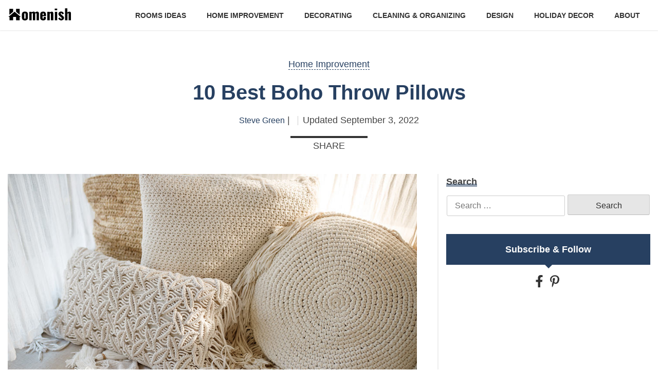

--- FILE ---
content_type: text/html; charset=UTF-8
request_url: https://www.homenish.com/best-boho-throw-pillows/
body_size: 27073
content:
<!doctype html>
<html lang="en-US" prefix="og: https://ogp.me/ns#">
<head><meta charset="UTF-8"><script>if(navigator.userAgent.match(/MSIE|Internet Explorer/i)||navigator.userAgent.match(/Trident\/7\..*?rv:11/i)){var href=document.location.href;if(!href.match(/[?&]nowprocket/)){if(href.indexOf("?")==-1){if(href.indexOf("#")==-1){document.location.href=href+"?nowprocket=1"}else{document.location.href=href.replace("#","?nowprocket=1#")}}else{if(href.indexOf("#")==-1){document.location.href=href+"&nowprocket=1"}else{document.location.href=href.replace("#","&nowprocket=1#")}}}}</script><script>class RocketLazyLoadScripts{constructor(e){this.triggerEvents=e,this.eventOptions={passive:!0},this.userEventListener=this.triggerListener.bind(this),this.delayedScripts={normal:[],async:[],defer:[]},this.allJQueries=[]}_addUserInteractionListener(e){this.triggerEvents.forEach((t=>window.addEventListener(t,e.userEventListener,e.eventOptions)))}_removeUserInteractionListener(e){this.triggerEvents.forEach((t=>window.removeEventListener(t,e.userEventListener,e.eventOptions)))}triggerListener(){this._removeUserInteractionListener(this),"loading"===document.readyState?document.addEventListener("DOMContentLoaded",this._loadEverythingNow.bind(this)):this._loadEverythingNow()}async _loadEverythingNow(){this._delayEventListeners(),this._delayJQueryReady(this),this._handleDocumentWrite(),this._registerAllDelayedScripts(),this._preloadAllScripts(),await this._loadScriptsFromList(this.delayedScripts.normal),await this._loadScriptsFromList(this.delayedScripts.defer),await this._loadScriptsFromList(this.delayedScripts.async),await this._triggerDOMContentLoaded(),await this._triggerWindowLoad(),window.dispatchEvent(new Event("rocket-allScriptsLoaded"))}_registerAllDelayedScripts(){document.querySelectorAll("script[type=rocketlazyloadscript]").forEach((e=>{e.hasAttribute("src")?e.hasAttribute("async")&&!1!==e.async?this.delayedScripts.async.push(e):e.hasAttribute("defer")&&!1!==e.defer||"module"===e.getAttribute("data-rocket-type")?this.delayedScripts.defer.push(e):this.delayedScripts.normal.push(e):this.delayedScripts.normal.push(e)}))}async _transformScript(e){return await this._requestAnimFrame(),new Promise((t=>{const n=document.createElement("script");let r;[...e.attributes].forEach((e=>{let t=e.nodeName;"type"!==t&&("data-rocket-type"===t&&(t="type",r=e.nodeValue),n.setAttribute(t,e.nodeValue))})),e.hasAttribute("src")?(n.addEventListener("load",t),n.addEventListener("error",t)):(n.text=e.text,t()),e.parentNode.replaceChild(n,e)}))}async _loadScriptsFromList(e){const t=e.shift();return t?(await this._transformScript(t),this._loadScriptsFromList(e)):Promise.resolve()}_preloadAllScripts(){var e=document.createDocumentFragment();[...this.delayedScripts.normal,...this.delayedScripts.defer,...this.delayedScripts.async].forEach((t=>{const n=t.getAttribute("src");if(n){const t=document.createElement("link");t.href=n,t.rel="preload",t.as="script",e.appendChild(t)}})),document.head.appendChild(e)}_delayEventListeners(){let e={};function t(t,n){!function(t){function n(n){return e[t].eventsToRewrite.indexOf(n)>=0?"rocket-"+n:n}e[t]||(e[t]={originalFunctions:{add:t.addEventListener,remove:t.removeEventListener},eventsToRewrite:[]},t.addEventListener=function(){arguments[0]=n(arguments[0]),e[t].originalFunctions.add.apply(t,arguments)},t.removeEventListener=function(){arguments[0]=n(arguments[0]),e[t].originalFunctions.remove.apply(t,arguments)})}(t),e[t].eventsToRewrite.push(n)}function n(e,t){let n=e[t];Object.defineProperty(e,t,{get:()=>n||function(){},set(r){e["rocket"+t]=n=r}})}t(document,"DOMContentLoaded"),t(window,"DOMContentLoaded"),t(window,"load"),t(window,"pageshow"),t(document,"readystatechange"),n(document,"onreadystatechange"),n(window,"onload"),n(window,"onpageshow")}_delayJQueryReady(e){let t=window.jQuery;Object.defineProperty(window,"jQuery",{get:()=>t,set(n){if(n&&n.fn&&!e.allJQueries.includes(n)){n.fn.ready=n.fn.init.prototype.ready=function(t){e.domReadyFired?t.bind(document)(n):document.addEventListener("rocket-DOMContentLoaded",(()=>t.bind(document)(n)))};const t=n.fn.on;n.fn.on=n.fn.init.prototype.on=function(){if(this[0]===window){function e(e){return e.split(" ").map((e=>"load"===e||0===e.indexOf("load.")?"rocket-jquery-load":e)).join(" ")}"string"==typeof arguments[0]||arguments[0]instanceof String?arguments[0]=e(arguments[0]):"object"==typeof arguments[0]&&Object.keys(arguments[0]).forEach((t=>{delete Object.assign(arguments[0],{[e(t)]:arguments[0][t]})[t]}))}return t.apply(this,arguments),this},e.allJQueries.push(n)}t=n}})}async _triggerDOMContentLoaded(){this.domReadyFired=!0,await this._requestAnimFrame(),document.dispatchEvent(new Event("rocket-DOMContentLoaded")),await this._requestAnimFrame(),window.dispatchEvent(new Event("rocket-DOMContentLoaded")),await this._requestAnimFrame(),document.dispatchEvent(new Event("rocket-readystatechange")),await this._requestAnimFrame(),document.rocketonreadystatechange&&document.rocketonreadystatechange()}async _triggerWindowLoad(){await this._requestAnimFrame(),window.dispatchEvent(new Event("rocket-load")),await this._requestAnimFrame(),window.rocketonload&&window.rocketonload(),await this._requestAnimFrame(),this.allJQueries.forEach((e=>e(window).trigger("rocket-jquery-load"))),window.dispatchEvent(new Event("rocket-pageshow")),await this._requestAnimFrame(),window.rocketonpageshow&&window.rocketonpageshow()}_handleDocumentWrite(){const e=new Map;document.write=document.writeln=function(t){const n=document.currentScript,r=document.createRange(),i=n.parentElement;let o=e.get(n);void 0===o&&(o=n.nextSibling,e.set(n,o));const a=document.createDocumentFragment();r.setStart(a,0),a.appendChild(r.createContextualFragment(t)),i.insertBefore(a,o)}}async _requestAnimFrame(){return new Promise((e=>requestAnimationFrame(e)))}static run(){const e=new RocketLazyLoadScripts(["keydown","mousemove","touchmove","touchstart","touchend","wheel"]);e._addUserInteractionListener(e)}}RocketLazyLoadScripts.run();</script>
	
	<meta name="viewport" content="width=device-width, initial-scale=1">
	<link rel="shortcut icon" type="image/x-icon" href="https://www.homenish.com/wp-content/themes/homenish/img/favicon.ico" />
	
<!-- Search Engine Optimization by Rank Math - https://rankmath.com/ -->
<title>10 Best Boho Throw Pillows</title><style id="perfmatters-used-css">html{line-height:1.15;-webkit-text-size-adjust:100%;}body{margin:0;}h1{font-size:2em;margin:.67em 0;}a{background-color:transparent;}b,strong{font-weight:bolder;}img{border-style:none;}button,input,optgroup,select,textarea{font-family:inherit;font-size:100%;line-height:1.15;margin:0;}button,input{overflow:visible;}[type=button],[type=reset],[type=submit],button{-webkit-appearance:button;}[type=button]::-moz-focus-inner,[type=reset]::-moz-focus-inner,[type=submit]::-moz-focus-inner,button::-moz-focus-inner{border-style:none;padding:0;}[type=button]:-moz-focusring,[type=reset]:-moz-focusring,[type=submit]:-moz-focusring,button:-moz-focusring{outline:1px dotted ButtonText;}[type=checkbox],[type=radio]{-webkit-box-sizing:border-box;box-sizing:border-box;padding:0;}[type=number]::-webkit-inner-spin-button,[type=number]::-webkit-outer-spin-button{height:auto;}[type=search]{-webkit-appearance:textfield;outline-offset:-2px;}[type=search]::-webkit-search-decoration{-webkit-appearance:none;}::-webkit-file-upload-button{-webkit-appearance:button;font:inherit;}[hidden],template{display:none;}body,button,input,optgroup,select,textarea{color:#404040;font-family:sans-serif;font-size:16px;font-size:1rem;line-height:1.5;}h1,h2,h3,h4,h5,h6{clear:both;}p{margin-bottom:1.5em;}html{-webkit-box-sizing:border-box;box-sizing:border-box;}*,:after,:before{-webkit-box-sizing:inherit;box-sizing:inherit;}body{background:#fff;}ul{margin:0 0 1.5em 3em;list-style:disc;}li>ol,li>ul{margin-bottom:0;margin-left:1.5em;}img{height:auto;max-width:100%;}figure{margin:1em 0;}input[type=button],input[type=reset],input[type=submit]{border:1px solid;border-color:#ccc #ccc #bbb;border-radius:3px;background:#e6e6e6;color:rgba(0,0,0,.8);font-size:12px;font-size:.75rem;line-height:1;padding:.6em 1em .4em;}input[type=button]:hover,input[type=reset]:hover,input[type=submit]:hover{border-color:#ccc #bbb #aaa;}input[type=button]:active,input[type=button]:focus{border-color:#aaa #bbb #bbb;}input[type=reset]:active,input[type=reset]:focus{border-color:#aaa #bbb #bbb;}input[type=submit]:active,input[type=submit]:focus{border-color:#aaa #bbb #bbb;}input[type=color],input[type=date],input[type=datetime-local],input[type=datetime],input[type=email],input[type=month],input[type=number],input[type=password],input[type=range],input[type=search],input[type=tel],input[type=text],input[type=time],input[type=url],input[type=week]{color:#666;border:1px solid #ccc;border-radius:3px;padding:3px;}input[type=color]:focus,input[type=date]:focus,input[type=datetime-local]:focus,input[type=datetime]:focus,input[type=email]:focus,input[type=month]:focus,input[type=number]:focus,input[type=password]:focus,input[type=range]:focus,input[type=search]:focus,input[type=tel]:focus,input[type=text]:focus,input[type=time]:focus,input[type=url]:focus,input[type=week]:focus{color:#111;}a{color:#4169e1;}a:visited{color:purple;}a:active,a:focus,a:hover{color:#191970;}a:focus{outline:thin dotted;}a:active,a:hover{outline:0;}.main-navigation{clear:both;display:block;float:left;width:100%;}.main-navigation ul{display:none;list-style:none;margin:0;padding-left:0;}.main-navigation ul ul{-webkit-box-shadow:0 3px 3px rgba(0,0,0,.2);box-shadow:0 3px 3px rgba(0,0,0,.2);float:left;position:absolute;top:100%;left:-999em;z-index:99999;}.main-navigation ul ul ul{left:-999em;top:0;}.main-navigation ul ul li.focus>ul,.main-navigation ul ul li:hover>ul{left:100%;}.main-navigation ul ul a{width:200px;}.main-navigation ul li.focus>ul,.main-navigation ul li:hover>ul{left:auto;}.main-navigation li{float:left;position:relative;}.main-navigation a{display:block;text-decoration:none;}@media screen and (min-width:37.5em){.main-navigation ul{display:block;}}.site-main .comment-navigation,.site-main .post-navigation,.site-main .posts-navigation{margin:0 0 1.5em;overflow:hidden;}.comment-navigation .nav-previous,.post-navigation .nav-previous,.posts-navigation .nav-previous{float:left;width:50%;}.comment-navigation .nav-next,.post-navigation .nav-next,.posts-navigation .nav-next{float:right;text-align:right;width:50%;}.screen-reader-text{border:0;clip:rect(1px,1px,1px,1px);-webkit-clip-path:inset(50%);clip-path:inset(50%);height:1px;margin:-1px;overflow:hidden;padding:0;position:absolute !important;width:1px;word-wrap:normal !important;}.screen-reader-text:focus{background-color:#f1f1f1;border-radius:3px;-webkit-box-shadow:0 0 2px 2px rgba(0,0,0,.6);box-shadow:0 0 2px 2px rgba(0,0,0,.6);clip:auto !important;-webkit-clip-path:none;clip-path:none;color:#21759b;display:block;font-size:14px;font-size:.875rem;font-weight:700;height:auto;left:5px;line-height:normal;padding:15px 23px 14px;text-decoration:none;top:5px;width:auto;z-index:100000;}#content[tabindex="-1"]:focus{outline:0;}.aligncenter{clear:both;display:block;margin-left:auto;margin-right:auto;}.entry-content:after,.entry-content:before{content:"";display:table;table-layout:fixed;}.site-content:after,.site-content:before{content:"";display:table;table-layout:fixed;}.site-footer:after,.site-footer:before{content:"";display:table;table-layout:fixed;}.site-header:after,.site-header:before{content:"";display:table;table-layout:fixed;}.clear:after,.comment-content:after,.entry-content:after,.site-content:after,.site-footer:after,.site-header:after{clear:both;}.page,.post{margin:0 0 1.5em;}.updated+.published{display:none;}.entry-content,.entry-summary,.page-content{margin:1.5em 0 0;}.wp-caption{margin-bottom:1.5em;max-width:100%;}.wp-caption img[class*=wp-image-]{display:block;margin-left:auto;margin-right:auto;}.wp-caption .wp-caption-text{margin:.8075em 0;}.wp-caption-text{text-align:center;}a,abbr,acronym,address,applet,article,aside,audio,b,big,blockquote,body,canvas,caption,center,cite,code,dd,del,details,dfn,dialog,div,dl,dt,em,fieldset,figure,font,footer,form,h1,h2,h3,h4,h5,h6,header,hgroup,html,i,iframe,img,ins,kbd,label,legend,li,mark,menu,nav,object,ol,p,pre,q,s,samp,section,small,span,strike,strong,sub,sup,table,tbody,td,tfoot,th,thead,time,tr,tt,u,ul,var,video{margin:0;padding:0;border:0;vertical-align:baseline;-webkit-box-sizing:border-box;box-sizing:border-box;background:transparent;}body,html{font-size:10px;}body{font-size:1.8rem;font-family:system,-apple-system,".SFNSText-Regular","San Francisco","Roboto","Segoe UI","Helvetica Neue","Lucida Grande",sans-serif;color:#444;line-height:1.7;}body :focus{outline:none;}a{-webkit-transition:.3s ease-in-out;transition:.3s ease-in-out;color:#222;text-decoration:none;line-height:1;display:inline-block;}a:focus,a:hover{text-decoration:none;outline:none;color:#274061;}a[href*="https://www.amazon.com"]{display:inline;}a[href*="https://www.amazon.com"]>img{width:auto;}a[href*="https://www.amazon.com"]~img{display:none;}img{display:block;width:100%;height:auto;}h1,h2,h3,h4,h5,h6{line-height:1.2;margin-top:0;font-family:system,-apple-system,".SFNSText-Regular","San Francisco","Roboto","Segoe UI","Helvetica Neue","Lucida Grande",sans-serif;}ul{padding-left:0;margin-left:0;list-style:none;}@-webkit-keyframes move{0%{background-position-x:0;}to{background-position-x:500px;}}@keyframes move{0%{background-position-x:0;}to{background-position-x:500px;}}article ul{padding:30px;background:#e5eff3;margin-bottom:15px;list-style:none;position:relative;margin-left:0;}article ul:before{background-image:url("https://homenish.com/wp-content/uploads/graphics/stripes.svg");background-size:5.5rem;background-repeat:no-repeat;background-position:center;background-color:transparent;position:absolute;content:"";width:5.5rem;height:5.5rem;left:-15px;top:-15px;}article ul:after{background-image:url("https://homenish.com/wp-content/uploads/graphics/stripes.svg");background-size:5.5rem;background-repeat:no-repeat;background-position:center;background-color:transparent;position:absolute;content:"";width:5.5rem;height:5.5rem;right:-15px;bottom:-15px;}article ul li{padding-left:25px;position:relative;}article ul li:before{content:"";width:5px;height:5px;background-color:#89b6c1;position:absolute;top:11px;left:0;}article p a{text-decoration:none;}.wp-caption{width:100% !important;}.search-form{text-align:center;margin-top:20px;}.search-form .search-field{max-width:700px;width:calc(100% - 160px);font-size:1.6rem;height:40px;padding:5px 15px;}.search-form .search-submit{height:40px;display:-webkit-inline-box;display:-ms-inline-flexbox;display:inline-flex;-webkit-box-pack:center;-ms-flex-pack:center;justify-content:center;-webkit-box-align:center;-ms-flex-align:center;align-items:center;font-size:16px;width:160px;}@media (min-width:768px){.search-form .search-submit{cursor:pointer;}.search-form .search-submit:hover{color:#fff;background-color:#274061;border-color:#274061;}}.container{padding-left:15px;padding-right:15px;}@media (min-width:1200px){.container{max-width:1280px;margin:0 auto;}}.site-header{background-color:#fff;position:relative;z-index:10;}.site-header .container{display:-webkit-box;display:-ms-flexbox;display:flex;-webkit-box-align:center;-ms-flex-align:center;align-items:center;-webkit-box-pack:justify;-ms-flex-pack:justify;justify-content:space-between;padding-top:10px;padding-bottom:10px;}.site-header .main-navigation{-webkit-box-flex:1;-ms-flex:1 1 auto;flex:1 1 auto;padding-left:20px;font-size:1.4rem;float:none;}.site-header .main-navigation ul ul{background-color:#fff;}.site-header .main-navigation a{color:#333;text-transform:uppercase;font-weight:700;padding-top:10px;padding-bottom:8px;border-bottom:2px solid transparent;}.site-header .main-navigation a:focus,.site-header .main-navigation a:hover{text-decoration:none;color:#274061;border-bottom:2px solid #274061;}.site-header .main-navigation li{float:none;}.site-header ul#primary-menu{display:-webkit-box;display:-ms-flexbox;display:flex;-webkit-box-pack:end;-ms-flex-pack:end;justify-content:flex-end;}.site-header ul#primary-menu li{padding-left:20px;padding-right:20px;}.site-header ul#primary-menu>li:last-child:hover .sub-menu{right:0;}.site-branding{line-height:1;}.site-branding img,.site-branding svg{max-width:140px;width:100%;}.block{padding-bottom:40px;}.block a{line-height:1.6;}.block+.block{padding-top:30px;}#page{position:relative;}.single-post{font-size:18px;}.single-post p{line-height:1.78;margin-bottom:15px;}.single-post h2{font-size:3.2rem;margin-bottom:15px;margin-top:20px;}.single-post h3{font-size:2.8rem;margin-bottom:15px;margin-top:20px;}.single-post .post-thumbnail{margin-bottom:20px;}@media (max-width:575px){.single-post .site-main .post-thumbnail{margin-left:-15px;margin-right:-15px;}}@media (min-width:768px){.single-post .site-main .img-post{display:block !important;}}.single-post article.post p a{display:inline-block;line-height:1.1;color:#274061;border-bottom:1px dashed #274061;-webkit-transition:.3s ease-in-out;transition:.3s ease-in-out;}.single-post article.post p a:hover{border-bottom:none;}body:not(.home) .site-header{-webkit-box-shadow:0px 1px 2px 0 rgba(0,0,0,.1);box-shadow:0px 1px 2px 0 rgba(0,0,0,.1);}body.author h2{margin-bottom:20px;}body.author main{padding-top:80px;}body.post-template-default h2{padding-bottom:10px;border-bottom:2px solid #eee;position:relative;margin-bottom:25px;}body.post-template-default h2:before{content:"";width:100px;height:2px;position:absolute;left:0;bottom:-2px;background-color:#274061;}.site-footer{background-color:#274061;color:#fff;font-size:14px;padding-top:40px;padding-bottom:20px;}.site-footer a{color:#fff;}@media (min-width:768px){.site-footer a:hover{text-decoration:underline;}}.site-footer h2{font-size:1.6rem;font-weight:500;margin-bottom:20px;margin-top:0;}.site-footer .footer-bot{text-align:center;font-size:1.2rem;padding-top:40px;}.site-footer .socials-sns ul{list-style:none;display:-webkit-box;display:-ms-flexbox;display:flex;padding-left:0;margin-left:0;}.site-footer .socials-sns li+li{margin-left:15px;}.site-footer .socials-sns li a{width:30px;height:30px;display:-webkit-inline-box;display:-ms-inline-flexbox;display:inline-flex;-webkit-box-pack:center;-ms-flex-pack:center;justify-content:center;-webkit-box-align:center;-ms-flex-align:center;align-items:center;color:#fff;border-radius:50%;}.site-footer .socials-sns li a.fb{background-color:#38529a;}.site-footer .socials-sns li a.fb svg{width:8px;height:14px;}@media (min-width:768px){.site-footer .socials-sns li a.fb:hover{background-color:#405eb0;}}.site-footer .socials-sns li a.pin{background-color:#c51f26;}.site-footer .socials-sns li a.pin svg{width:10px;height:14px;}@media (min-width:768px){.site-footer .socials-sns li a.pin:hover{background-color:#dd262e;}}.posted-on{margin-left:10px;display:-webkit-inline-box;display:-ms-inline-flexbox;display:inline-flex;-webkit-box-align:center;-ms-flex-align:center;align-items:center;padding-left:10px;position:relative;}.posted-on:before{content:"";width:1px;height:18px;background-color:#ccc;position:absolute;left:0;top:50%;margin-top:-8px;}.posted-on time{margin-left:5px;}.byline{font-size:16px;}.byline a{color:#274061;}.byline a:hover{color:#222;}.single-page{padding-top:280px;padding-bottom:70px;}.single-page .container{position:relative;}.single-page .site-main{padding-right:40px;border-right:2px solid #eee;position:static;}.single-page .entry-content{margin-top:0;}.single-page .entry-header{position:absolute;top:-230px;left:0;right:0;padding-left:15px;padding-right:15px;text-align:center;}.single-page .entry-header .entry-title{color:#274061;font-size:4rem;margin-bottom:15px;}.single-page .entry-header .entry-meta{padding-bottom:20px;position:relative;}.single-page .entry-header .entry-meta:before{content:"";position:absolute;width:150px;height:4px;bottom:0;left:50%;-webkit-transform:translateX(-50%);transform:translateX(-50%);background-color:#333;}.sidebar{padding-left:40px;padding-bottom:40px;}.sidebar>div+div{margin-top:30px;}.sidebar-search{margin-bottom:35px;}.sidebar-search__label{font-size:18px;font-weight:bold;}.sidebar-search__label span{display:inline-block;position:relative;line-height:1;}.sidebar-search__label span:before{content:"";position:absolute;left:0;right:0;height:6px;background-color:#274061;bottom:-1px;opacity:.5;}.sidebar-search .search-form{margin-top:10px;}.sidebar-search .search-form .search-field{width:calc(100% - 166px);}.sidebar-sns{text-align:center;}.sidebar-sns__label{display:-webkit-box;display:-ms-flexbox;display:flex;-webkit-box-pack:center;-ms-flex-pack:center;justify-content:center;-webkit-box-align:center;-ms-flex-align:center;align-items:center;color:#fff;padding:15px 10px;background-color:#274061;font-weight:bold;margin-bottom:20px;position:relative;}.sidebar-sns__label:before{content:"";display:block;position:absolute;border:7px solid;bottom:-14px;border-top-color:#274061;}.sidebar-sns li{display:inline-block;margin-right:5px;}.sidebar-sns a{color:#333;}.sidebar-sns a svg{width:20px;height:24px;}@media (min-width:768px){.sidebar-sns a:hover{color:#274061;}}.post-category{font-size:20px;font-weight:bold;margin-bottom:20px;}.post-category a{color:#222;position:relative;display:inline-block;}.post-category a:before{content:"";position:absolute;left:0;right:0;height:6px;background-color:#274061;bottom:-1px;opacity:.5;}@media (min-width:768px){.post-category a:hover{color:#274061;}}.paging-post{font-size:16px;}.paging-post .nav-links>div{line-height:1;}.paging-post .nav-links a{color:#222;font-style:italic;line-height:1.2;}@media (min-width:768px){.paging-post .nav-links a:hover{color:#274061;}}.quick-menu ul{margin-left:0;padding-left:0;list-style:none;}.btn-menu{display:none;}.btn-menu .bar1,.btn-menu .bar2,.btn-menu .bar3{width:31px;height:3px;background-color:#000;margin:6px 0;-webkit-transition:.2s;transition:.2s;display:block;}@media (min-width:768px){.site-content .row{display:-ms-flexbox;display:-webkit-box;display:flex;-ms-flex-wrap:wrap;flex-wrap:wrap;margin-right:-15px;margin-left:-15px;}.site-content .col-md-8{-ms-flex:0 0 66.666667%;-webkit-box-flex:0;flex:0 0 66.666667%;max-width:66.666667%;padding-left:15px;padding-right:15px;}.site-content .col-md-8.site-main{padding-right:40px;}.site-content .col-md-4{-ms-flex:0 0 33.333333%;-webkit-box-flex:0;flex:0 0 33.333333%;max-width:33.333333%;padding-left:15px;padding-right:15px;}}@media (min-width:576px){.footer-top{display:-webkit-box;display:-ms-flexbox;display:flex;-ms-flex-wrap:wrap;flex-wrap:wrap;}.footer-top .col-sm-4{-webkit-box-flex:0;-ms-flex:0 0 33.333333%;flex:0 0 33.333333%;max-width:33.333333%;padding-left:15px;padding-right:15px;}}@media (max-width:991px) and (min-width:768px){.sidebar{padding-left:20px;padding-bottom:25px;}.single-page .site-main{padding-right:20px;}}@media (max-width:767px){body.author main{padding-top:40px;}.block{padding-top:20px;padding-bottom:20px;}.block h2{margin-bottom:35px;}.site-header .main-navigation{font-size:1.2rem;}.site-header ul#primary-menu{margin-left:-10px;margin-right:-10px;}.site-header ul#primary-menu li{padding-left:10px;padding-right:10px;}.site-footer{padding-top:30px;}.site-footer h2{font-size:1.4rem;margin-bottom:10px;}.site-footer .footer-top>div{margin-bottom:25px;}.site-footer .footer-top>div:last-child{margin-bottom:0;}.site-footer .footer-bot{padding-top:20px;}.sidebar{padding-left:15px;margin-top:20px;margin-bottom:40px;}.single-page{padding-top:25px;}.single-page .site-main{padding-right:0;border-right:none;}.single-page .entry-header{position:static;margin-bottom:30px;padding-left:0;padding-right:0;}}@media (max-width:599px){.site-header{position:fixed;z-index:99;left:0;right:0;top:0;}.site-header+*{padding-top:59px;}.site-header .btn-menu{display:block;}.site-header .main-navigation{position:fixed;z-index:99;height:calc(100vh - 59px);bottom:0;left:0;width:100%;padding-left:0;background-color:#fff;padding-top:10px;padding-bottom:10px;display:none;}.site-header .main-navigation>div{height:100%;overflow-y:auto;}.site-header ul#primary-menu{margin-left:0;margin-right:0;padding-left:15px;padding-right:15px;font-size:1.4rem;display:block;}.site-header ul#primary-menu li{width:100%;margin:0 auto;padding:0 15px;}.site-header ul#primary-menu ul{position:static;-webkit-box-shadow:none;box-shadow:none;width:100%;float:none;display:block;background-color:transparent;left:0;}.site-header ul#primary-menu>li{border-bottom:1px solid #ccc;}.site-header ul#primary-menu>li:last-child{border-bottom:none;}.site-header ul#primary-menu a{border-bottom:none;width:auto;}}@media (max-width:575px){.site-header .site-branding{max-width:100px;line-height:1;}.site-header .main-navigation{font-size:1.1rem;}}@media (max-width:360px){.site-header .main-navigation a{font-size:13px;padding-top:8px;padding-bottom:7px;}}html{line-height:1.15;-webkit-text-size-adjust:100%;}body{margin:0;}h1{font-size:2em;margin:.67em 0;}a{background-color:transparent;}b,strong{font-weight:bolder;}img{border-style:none;}button,input,optgroup,select,textarea{font-family:inherit;font-size:100%;line-height:1.15;margin:0;}button,input{overflow:visible;}[type=button],[type=reset],[type=submit],button{-webkit-appearance:button;}[type=button]::-moz-focus-inner,[type=reset]::-moz-focus-inner,[type=submit]::-moz-focus-inner,button::-moz-focus-inner{border-style:none;padding:0;}[type=button]:-moz-focusring,[type=reset]:-moz-focusring,[type=submit]:-moz-focusring,button:-moz-focusring{outline:1px dotted ButtonText;}[type=checkbox],[type=radio]{-webkit-box-sizing:border-box;box-sizing:border-box;padding:0;}[type=number]::-webkit-inner-spin-button,[type=number]::-webkit-outer-spin-button{height:auto;}[type=search]{-webkit-appearance:textfield;outline-offset:-2px;}[type=search]::-webkit-search-decoration{-webkit-appearance:none;}::-webkit-file-upload-button{-webkit-appearance:button;font:inherit;}[hidden],template{display:none;}body,button,input,optgroup,select,textarea{color:#404040;font-family:sans-serif;font-size:16px;font-size:1rem;line-height:1.5;}h1,h2,h3,h4,h5,h6{clear:both;}p{margin-bottom:1.5em;}html{-webkit-box-sizing:border-box;box-sizing:border-box;}*,:after,:before{-webkit-box-sizing:inherit;box-sizing:inherit;}body{background:#fff;}ul{margin:0 0 1.5em 3em;list-style:disc;}li>ol,li>ul{margin-bottom:0;margin-left:1.5em;}img{height:auto;max-width:100%;}figure{margin:1em 0;}input[type=button],input[type=reset],input[type=submit]{border:1px solid;border-color:#ccc #ccc #bbb;border-radius:3px;background:#e6e6e6;color:rgba(0,0,0,.8);font-size:12px;font-size:.75rem;line-height:1;padding:.6em 1em .4em;}input[type=button]:hover,input[type=reset]:hover,input[type=submit]:hover{border-color:#ccc #bbb #aaa;}input[type=button]:active,input[type=button]:focus{border-color:#aaa #bbb #bbb;}input[type=reset]:active,input[type=reset]:focus{border-color:#aaa #bbb #bbb;}input[type=submit]:active,input[type=submit]:focus{border-color:#aaa #bbb #bbb;}input[type=color],input[type=date],input[type=datetime-local],input[type=datetime],input[type=email],input[type=month],input[type=number],input[type=password],input[type=range],input[type=search],input[type=tel],input[type=text],input[type=time],input[type=url],input[type=week]{color:#666;border:1px solid #ccc;border-radius:3px;padding:3px;}input[type=color]:focus,input[type=date]:focus,input[type=datetime-local]:focus,input[type=datetime]:focus,input[type=email]:focus,input[type=month]:focus,input[type=number]:focus,input[type=password]:focus,input[type=range]:focus,input[type=search]:focus,input[type=tel]:focus,input[type=text]:focus,input[type=time]:focus,input[type=url]:focus,input[type=week]:focus{color:#111;}a{color:#4169e1;}a:visited{color:purple;}a:active,a:focus,a:hover{color:#191970;}a:focus{outline:thin dotted;}a:active,a:hover{outline:0;}.main-navigation{clear:both;display:block;float:left;width:100%;}.main-navigation ul{display:none;list-style:none;margin:0;padding-left:0;}.main-navigation ul ul{-webkit-box-shadow:0 3px 3px rgba(0,0,0,.2);box-shadow:0 3px 3px rgba(0,0,0,.2);float:left;position:absolute;top:100%;left:-999em;z-index:99999;}.main-navigation ul ul ul{left:-999em;top:0;}.main-navigation ul ul li.focus>ul,.main-navigation ul ul li:hover>ul{left:100%;}.main-navigation ul ul a{width:200px;}.main-navigation ul li.focus>ul,.main-navigation ul li:hover>ul{left:auto;}.main-navigation li{float:left;position:relative;}.main-navigation a{display:block;text-decoration:none;}@media screen and (min-width:37.5em){.main-navigation ul{display:block;}}.site-main .comment-navigation,.site-main .post-navigation,.site-main .posts-navigation{margin:0 0 1.5em;overflow:hidden;}.comment-navigation .nav-previous,.post-navigation .nav-previous,.posts-navigation .nav-previous{float:left;width:50%;}.comment-navigation .nav-next,.post-navigation .nav-next,.posts-navigation .nav-next{float:right;text-align:right;width:50%;}.screen-reader-text{border:0;clip:rect(1px,1px,1px,1px);-webkit-clip-path:inset(50%);clip-path:inset(50%);height:1px;margin:-1px;overflow:hidden;padding:0;position:absolute !important;width:1px;word-wrap:normal !important;}.screen-reader-text:focus{background-color:#f1f1f1;border-radius:3px;-webkit-box-shadow:0 0 2px 2px rgba(0,0,0,.6);box-shadow:0 0 2px 2px rgba(0,0,0,.6);clip:auto !important;-webkit-clip-path:none;clip-path:none;color:#21759b;display:block;font-size:14px;font-size:.875rem;font-weight:700;height:auto;left:5px;line-height:normal;padding:15px 23px 14px;text-decoration:none;top:5px;width:auto;z-index:100000;}#content[tabindex="-1"]:focus{outline:0;}.aligncenter{clear:both;display:block;margin-left:auto;margin-right:auto;}.entry-content:after,.entry-content:before{content:"";display:table;table-layout:fixed;}.site-content:after,.site-content:before{content:"";display:table;table-layout:fixed;}.site-footer:after,.site-footer:before{content:"";display:table;table-layout:fixed;}.site-header:after,.site-header:before{content:"";display:table;table-layout:fixed;}.clear:after,.comment-content:after,.entry-content:after,.site-content:after,.site-footer:after,.site-header:after{clear:both;}.page,.post{margin:0 0 1.5em;}.updated+.published{display:none;}.entry-content,.entry-summary,.page-content{margin:1.5em 0 0;}.wp-caption{margin-bottom:1.5em;max-width:100%;}.wp-caption img[class*=wp-image-]{display:block;margin-left:auto;margin-right:auto;}.wp-caption .wp-caption-text{margin:.8075em 0;}.wp-caption-text{text-align:center;}a,abbr,acronym,address,applet,article,aside,audio,b,big,blockquote,body,canvas,caption,center,cite,code,dd,del,details,dfn,dialog,div,dl,dt,em,fieldset,figure,font,footer,form,h1,h2,h3,h4,h5,h6,header,hgroup,html,i,iframe,img,ins,kbd,label,legend,li,mark,menu,nav,object,ol,p,pre,q,s,samp,section,small,span,strike,strong,sub,sup,table,tbody,td,tfoot,th,thead,time,tr,tt,u,ul,var,video{margin:0;padding:0;border:0;vertical-align:baseline;-webkit-box-sizing:border-box;box-sizing:border-box;background:transparent;}body,html{font-size:10px;}body{font-size:1.8rem;font-family:system,-apple-system,".SFNSText-Regular","San Francisco","Roboto","Segoe UI","Helvetica Neue","Lucida Grande",sans-serif;color:#444;line-height:1.7;}body :focus{outline:none;}a{-webkit-transition:.3s ease-in-out;transition:.3s ease-in-out;color:#222;text-decoration:none;line-height:1;display:inline-block;}a:focus,a:hover{text-decoration:none;outline:none;color:#274061;}a[href*="https://www.amazon.com"]{display:inline;}a[href*="https://www.amazon.com"]>img{width:auto;}a[href*="https://www.amazon.com"]~img{display:none;}img{display:block;width:100%;height:auto;}h1,h2,h3,h4,h5,h6{line-height:1.2;margin-top:0;font-family:system,-apple-system,".SFNSText-Regular","San Francisco","Roboto","Segoe UI","Helvetica Neue","Lucida Grande",sans-serif;}ul{padding-left:0;margin-left:0;list-style:none;}@-webkit-keyframes move{0%{background-position-x:0;}to{background-position-x:500px;}}@keyframes move{0%{background-position-x:0;}to{background-position-x:500px;}}article ul{padding:30px;background:#e5eff3;margin-bottom:15px;list-style:none;position:relative;margin-left:0;}article ul:before{background-image:url("https://homenish.com/wp-content/uploads/graphics/stripes.svg");background-size:5.5rem;background-repeat:no-repeat;background-position:center;background-color:transparent;position:absolute;content:"";width:5.5rem;height:5.5rem;left:-15px;top:-15px;}article ul:after{background-image:url("https://homenish.com/wp-content/uploads/graphics/stripes.svg");background-size:5.5rem;background-repeat:no-repeat;background-position:center;background-color:transparent;position:absolute;content:"";width:5.5rem;height:5.5rem;right:-15px;bottom:-15px;}article ul li{padding-left:25px;position:relative;}article ul li:before{content:"";width:5px;height:5px;background-color:#89b6c1;position:absolute;top:11px;left:0;}article p a{text-decoration:none;}.wp-caption{width:100% !important;}.search-form{text-align:center;margin-top:20px;}.search-form .search-field{max-width:700px;width:calc(100% - 160px);font-size:1.6rem;height:40px;padding:5px 15px;}.search-form .search-submit{height:40px;display:-webkit-inline-box;display:-ms-inline-flexbox;display:inline-flex;-webkit-box-pack:center;-ms-flex-pack:center;justify-content:center;-webkit-box-align:center;-ms-flex-align:center;align-items:center;font-size:16px;width:160px;}@media (min-width:768px){.search-form .search-submit{cursor:pointer;}.search-form .search-submit:hover{color:#fff;background-color:#274061;border-color:#274061;}}.container{padding-left:15px;padding-right:15px;}@media (min-width:1200px){.container{max-width:1280px;margin:0 auto;}}.site-header{background-color:#fff;position:relative;z-index:10;}.site-header .container{display:-webkit-box;display:-ms-flexbox;display:flex;-webkit-box-align:center;-ms-flex-align:center;align-items:center;-webkit-box-pack:justify;-ms-flex-pack:justify;justify-content:space-between;padding-top:10px;padding-bottom:10px;}.site-header .main-navigation{-webkit-box-flex:1;-ms-flex:1 1 auto;flex:1 1 auto;padding-left:20px;font-size:1.4rem;float:none;}.site-header .main-navigation ul ul{background-color:#fff;}.site-header .main-navigation a{color:#333;text-transform:uppercase;font-weight:700;padding-top:10px;padding-bottom:8px;border-bottom:2px solid transparent;}.site-header .main-navigation a:focus,.site-header .main-navigation a:hover{text-decoration:none;color:#274061;border-bottom:2px solid #274061;}.site-header .main-navigation li{float:none;}.site-header ul#primary-menu{display:-webkit-box;display:-ms-flexbox;display:flex;-webkit-box-pack:end;-ms-flex-pack:end;justify-content:flex-end;}.site-header ul#primary-menu li{padding-left:20px;padding-right:20px;}.site-header ul#primary-menu>li:last-child:hover .sub-menu{right:0;}.site-branding{line-height:1;}.site-branding img,.site-branding svg{max-width:140px;width:100%;}.block{padding-bottom:40px;}.block a{line-height:1.6;}.block+.block{padding-top:30px;}#page{position:relative;}.single-post{font-size:18px;}.single-post p{line-height:1.78;margin-bottom:15px;}.single-post h2{font-size:3.2rem;margin-bottom:15px;margin-top:20px;}.single-post h3{font-size:2.8rem;margin-bottom:15px;margin-top:20px;}.single-post .post-thumbnail{margin-bottom:20px;}@media (max-width:575px){.single-post .site-main .post-thumbnail{margin-left:-15px;margin-right:-15px;}}@media (min-width:768px){.single-post .site-main .img-post{display:block !important;}}.single-post article.post p a{display:inline-block;line-height:1.1;color:#274061;border-bottom:1px dashed #274061;-webkit-transition:.3s ease-in-out;transition:.3s ease-in-out;}.single-post article.post p a:hover{border-bottom:none;}body:not(.home) .site-header{-webkit-box-shadow:0px 1px 2px 0 rgba(0,0,0,.1);box-shadow:0px 1px 2px 0 rgba(0,0,0,.1);}body.author h2{margin-bottom:20px;}body.author main{padding-top:80px;}body.post-template-default h2{padding-bottom:10px;border-bottom:2px solid #eee;position:relative;margin-bottom:25px;}body.post-template-default h2:before{content:"";width:100px;height:2px;position:absolute;left:0;bottom:-2px;background-color:#274061;}.site-footer{background-color:#274061;color:#fff;font-size:14px;padding-top:40px;padding-bottom:20px;}.site-footer a{color:#fff;}@media (min-width:768px){.site-footer a:hover{text-decoration:underline;}}.site-footer h2{font-size:1.6rem;font-weight:500;margin-bottom:20px;margin-top:0;}.site-footer .footer-bot{text-align:center;font-size:1.2rem;padding-top:40px;}.site-footer .socials-sns ul{list-style:none;display:-webkit-box;display:-ms-flexbox;display:flex;padding-left:0;margin-left:0;}.site-footer .socials-sns li+li{margin-left:15px;}.site-footer .socials-sns li a{width:30px;height:30px;display:-webkit-inline-box;display:-ms-inline-flexbox;display:inline-flex;-webkit-box-pack:center;-ms-flex-pack:center;justify-content:center;-webkit-box-align:center;-ms-flex-align:center;align-items:center;color:#fff;border-radius:50%;}.site-footer .socials-sns li a.fb{background-color:#38529a;}.site-footer .socials-sns li a.fb svg{width:8px;height:14px;}@media (min-width:768px){.site-footer .socials-sns li a.fb:hover{background-color:#405eb0;}}.site-footer .socials-sns li a.pin{background-color:#c51f26;}.site-footer .socials-sns li a.pin svg{width:10px;height:14px;}@media (min-width:768px){.site-footer .socials-sns li a.pin:hover{background-color:#dd262e;}}.posted-on{margin-left:10px;display:-webkit-inline-box;display:-ms-inline-flexbox;display:inline-flex;-webkit-box-align:center;-ms-flex-align:center;align-items:center;padding-left:10px;position:relative;}.posted-on:before{content:"";width:1px;height:18px;background-color:#ccc;position:absolute;left:0;top:50%;margin-top:-8px;}.posted-on time{margin-left:5px;}.byline{font-size:16px;}.byline a{color:#274061;}.byline a:hover{color:#222;}.single-page{padding-top:280px;padding-bottom:70px;}.single-page .container{position:relative;}.single-page .site-main{padding-right:40px;border-right:2px solid #eee;position:static;}.single-page .entry-content{margin-top:0;}.single-page .entry-header{position:absolute;top:-230px;left:0;right:0;padding-left:15px;padding-right:15px;text-align:center;}.single-page .entry-header .entry-title{color:#274061;font-size:4rem;margin-bottom:15px;}.single-page .entry-header .entry-meta{padding-bottom:20px;position:relative;}.single-page .entry-header .entry-meta:before{content:"";position:absolute;width:150px;height:4px;bottom:0;left:50%;-webkit-transform:translateX(-50%);transform:translateX(-50%);background-color:#333;}.sidebar{padding-left:40px;padding-bottom:40px;}.sidebar>div+div{margin-top:30px;}.sidebar-search{margin-bottom:35px;}.sidebar-search__label{font-size:18px;font-weight:bold;}.sidebar-search__label span{display:inline-block;position:relative;line-height:1;}.sidebar-search__label span:before{content:"";position:absolute;left:0;right:0;height:6px;background-color:#274061;bottom:-1px;opacity:.5;}.sidebar-search .search-form{margin-top:10px;}.sidebar-search .search-form .search-field{width:calc(100% - 166px);}.sidebar-sns{text-align:center;}.sidebar-sns__label{display:-webkit-box;display:-ms-flexbox;display:flex;-webkit-box-pack:center;-ms-flex-pack:center;justify-content:center;-webkit-box-align:center;-ms-flex-align:center;align-items:center;color:#fff;padding:15px 10px;background-color:#274061;font-weight:bold;margin-bottom:20px;position:relative;}.sidebar-sns__label:before{content:"";display:block;position:absolute;border:7px solid;bottom:-14px;border-top-color:#274061;}.sidebar-sns li{display:inline-block;margin-right:5px;}.sidebar-sns a{color:#333;}.sidebar-sns a svg{width:20px;height:24px;}@media (min-width:768px){.sidebar-sns a:hover{color:#274061;}}.post-category{font-size:20px;font-weight:bold;margin-bottom:20px;}.post-category a{color:#222;position:relative;display:inline-block;}.post-category a:before{content:"";position:absolute;left:0;right:0;height:6px;background-color:#274061;bottom:-1px;opacity:.5;}@media (min-width:768px){.post-category a:hover{color:#274061;}}.paging-post{font-size:16px;}.paging-post .nav-links>div{line-height:1;}.paging-post .nav-links a{color:#222;font-style:italic;line-height:1.2;}@media (min-width:768px){.paging-post .nav-links a:hover{color:#274061;}}.quick-menu ul{margin-left:0;padding-left:0;list-style:none;}.btn-menu{display:none;}.btn-menu .bar1,.btn-menu .bar2,.btn-menu .bar3{width:31px;height:3px;background-color:#000;margin:6px 0;-webkit-transition:.2s;transition:.2s;display:block;}@media (min-width:768px){.site-content .row{display:-ms-flexbox;display:-webkit-box;display:flex;-ms-flex-wrap:wrap;flex-wrap:wrap;margin-right:-15px;margin-left:-15px;}.site-content .col-md-8{-ms-flex:0 0 66.666667%;-webkit-box-flex:0;flex:0 0 66.666667%;max-width:66.666667%;padding-left:15px;padding-right:15px;}.site-content .col-md-8.site-main{padding-right:40px;}.site-content .col-md-4{-ms-flex:0 0 33.333333%;-webkit-box-flex:0;flex:0 0 33.333333%;max-width:33.333333%;padding-left:15px;padding-right:15px;}}@media (min-width:576px){.footer-top{display:-webkit-box;display:-ms-flexbox;display:flex;-ms-flex-wrap:wrap;flex-wrap:wrap;}.footer-top .col-sm-4{-webkit-box-flex:0;-ms-flex:0 0 33.333333%;flex:0 0 33.333333%;max-width:33.333333%;padding-left:15px;padding-right:15px;}}@media (max-width:991px) and (min-width:768px){.sidebar{padding-left:20px;padding-bottom:25px;}.single-page .site-main{padding-right:20px;}}@media (max-width:767px){body.author main{padding-top:40px;}.block{padding-top:20px;padding-bottom:20px;}.block h2{margin-bottom:35px;}.site-header .main-navigation{font-size:1.2rem;}.site-header ul#primary-menu{margin-left:-10px;margin-right:-10px;}.site-header ul#primary-menu li{padding-left:10px;padding-right:10px;}.site-footer{padding-top:30px;}.site-footer h2{font-size:1.4rem;margin-bottom:10px;}.site-footer .footer-top>div{margin-bottom:25px;}.site-footer .footer-top>div:last-child{margin-bottom:0;}.site-footer .footer-bot{padding-top:20px;}.sidebar{padding-left:15px;margin-top:20px;margin-bottom:40px;}.single-page{padding-top:25px;}.single-page .site-main{padding-right:0;border-right:none;}.single-page .entry-header{position:static;margin-bottom:30px;padding-left:0;padding-right:0;}}@media (max-width:599px){.site-header{position:fixed;z-index:99;left:0;right:0;top:0;}.site-header+*{padding-top:59px;}.site-header .btn-menu{display:block;}.site-header .main-navigation{position:fixed;z-index:99;height:calc(100vh - 59px);bottom:0;left:0;width:100%;padding-left:0;background-color:#fff;padding-top:10px;padding-bottom:10px;display:none;}.site-header .main-navigation>div{height:100%;overflow-y:auto;}.site-header ul#primary-menu{margin-left:0;margin-right:0;padding-left:15px;padding-right:15px;font-size:1.4rem;display:block;}.site-header ul#primary-menu li{width:100%;margin:0 auto;padding:0 15px;}.site-header ul#primary-menu ul{position:static;-webkit-box-shadow:none;box-shadow:none;width:100%;float:none;display:block;background-color:transparent;left:0;}.site-header ul#primary-menu>li{border-bottom:1px solid #ccc;}.site-header ul#primary-menu>li:last-child{border-bottom:none;}.site-header ul#primary-menu a{border-bottom:none;width:auto;}}@media (max-width:575px){.site-header .site-branding{max-width:100px;line-height:1;}.site-header .main-navigation{font-size:1.1rem;}}@media (max-width:360px){.site-header .main-navigation a{font-size:13px;padding-top:8px;padding-bottom:7px;}}</style>
<meta name="description" content="Boho style is a hot trend in interior design, and one of the easiest ways to achieve this look in your home without blowing the budget is by changing up your throw pillow and cushion covers. This guide details some of the best boho throw pillows you can get your hands on right now to update your decor."/>
<meta name="robots" content="follow, index, max-snippet:-1, max-video-preview:-1, max-image-preview:large"/>
<link rel="canonical" href="https://www.homenish.com/best-boho-throw-pillows/" />
<meta property="og:locale" content="en_US" />
<meta property="og:type" content="article" />
<meta property="og:title" content="10 Best Boho Throw Pillows" />
<meta property="og:description" content="Boho style is a hot trend in interior design, and one of the easiest ways to achieve this look in your home without blowing the budget is by changing up your throw pillow and cushion covers. This guide details some of the best boho throw pillows you can get your hands on right now to update your decor." />
<meta property="og:url" content="https://www.homenish.com/best-boho-throw-pillows/" />
<meta property="og:site_name" content="Homenish" />
<meta property="article:publisher" content="https://www.facebook.com/homenish/" />
<meta property="article:section" content="Home Improvement" />
<meta property="og:updated_time" content="2022-09-03T10:51:49+00:00" />
<meta property="og:image" content="https://www.homenish.com/wp-content/uploads/2021/03/Best-Boho-Throw-Pillows.jpg" />
<meta property="og:image:secure_url" content="https://www.homenish.com/wp-content/uploads/2021/03/Best-Boho-Throw-Pillows.jpg" />
<meta property="og:image:width" content="950" />
<meta property="og:image:height" content="633" />
<meta property="og:image:alt" content="Best Boho Throw Pillows" />
<meta property="og:image:type" content="image/jpeg" />
<meta property="article:published_time" content="2021-03-10T15:13:05+00:00" />
<meta property="article:modified_time" content="2022-09-03T10:51:49+00:00" />
<meta name="twitter:card" content="summary_large_image" />
<meta name="twitter:title" content="10 Best Boho Throw Pillows" />
<meta name="twitter:description" content="Boho style is a hot trend in interior design, and one of the easiest ways to achieve this look in your home without blowing the budget is by changing up your throw pillow and cushion covers. This guide details some of the best boho throw pillows you can get your hands on right now to update your decor." />
<meta name="twitter:site" content="@Steve" />
<meta name="twitter:creator" content="@stevegreen712" />
<meta name="twitter:image" content="https://www.homenish.com/wp-content/uploads/2021/03/Best-Boho-Throw-Pillows.jpg" />
<meta name="twitter:label1" content="Written by" />
<meta name="twitter:data1" content="Steve Green" />
<meta name="twitter:label2" content="Time to read" />
<meta name="twitter:data2" content="9 minutes" />
<script type="application/ld+json" class="rank-math-schema">{"@context":"https://schema.org","@graph":[{"@type":["Person","Organization"],"@id":"https://www.homenish.com/#person","name":"Steve","sameAs":["https://www.facebook.com/homenish/","https://twitter.com/Steve"],"logo":{"@type":"ImageObject","@id":"https://www.homenish.com/#logo","url":"http://www.homenish.com/wp-content/uploads/2022/05/logo.jpeg","contentUrl":"http://www.homenish.com/wp-content/uploads/2022/05/logo.jpeg","caption":"Homenish","inLanguage":"en-US","width":"1200","height":"1200"},"image":{"@type":"ImageObject","@id":"https://www.homenish.com/#logo","url":"http://www.homenish.com/wp-content/uploads/2022/05/logo.jpeg","contentUrl":"http://www.homenish.com/wp-content/uploads/2022/05/logo.jpeg","caption":"Homenish","inLanguage":"en-US","width":"1200","height":"1200"}},{"@type":"WebSite","@id":"https://www.homenish.com/#website","url":"https://www.homenish.com","name":"Homenish","publisher":{"@id":"https://www.homenish.com/#person"},"inLanguage":"en-US"},{"@type":"ImageObject","@id":"https://www.homenish.com/wp-content/uploads/2021/03/Best-Boho-Throw-Pillows.jpg","url":"https://www.homenish.com/wp-content/uploads/2021/03/Best-Boho-Throw-Pillows.jpg","width":"950","height":"633","caption":"Best Boho Throw Pillows","inLanguage":"en-US"},{"@type":"BreadcrumbList","@id":"https://www.homenish.com/best-boho-throw-pillows/#breadcrumb","itemListElement":[{"@type":"ListItem","position":"1","item":{"@id":"https://www.homenish.com/home-improvement/","name":"Home Improvement"}},{"@type":"ListItem","position":"2","item":{"@id":"https://www.homenish.com/best-boho-throw-pillows/","name":"10 Best Boho Throw Pillows"}}]},{"@type":"WebPage","@id":"https://www.homenish.com/best-boho-throw-pillows/#webpage","url":"https://www.homenish.com/best-boho-throw-pillows/","name":"10 Best Boho Throw Pillows","datePublished":"2021-03-10T15:13:05+00:00","dateModified":"2022-09-03T10:51:49+00:00","isPartOf":{"@id":"https://www.homenish.com/#website"},"primaryImageOfPage":{"@id":"https://www.homenish.com/wp-content/uploads/2021/03/Best-Boho-Throw-Pillows.jpg"},"inLanguage":"en-US","breadcrumb":{"@id":"https://www.homenish.com/best-boho-throw-pillows/#breadcrumb"}},{"@type":"Person","@id":"https://www.homenish.com/author/steve/","name":"Steve Green","description":"After graduating in 2011, Steve worked in the interior design industry as a sales, advisor, and marketer. He has been writing and editing since 2014 mostly in the home decor and gardening industry. His area of expertise includes home decor, color matching, and home improvement. Steve is passionate about architecture, interior trends, using colors, and improving all parts of his home. 14 years of professional web publishing and media experience. 11 years working in the home design and interior decor industry.","url":"https://www.homenish.com/author/steve/","image":{"@type":"ImageObject","@id":"https://secure.gravatar.com/avatar/a91ffda4da14959c68b4fec20272a8dbc07c33a5602a8520060b43ea679d6674?s=96&amp;d=mm&amp;r=g","url":"https://secure.gravatar.com/avatar/a91ffda4da14959c68b4fec20272a8dbc07c33a5602a8520060b43ea679d6674?s=96&amp;d=mm&amp;r=g","caption":"Steve Green","inLanguage":"en-US"},"sameAs":["https://twitter.com/stevegreen712"]},{"@type":"BlogPosting","headline":"10 Best Boho Throw Pillows","datePublished":"2021-03-10T15:13:05+00:00","dateModified":"2022-09-03T10:51:49+00:00","articleSection":"Home Improvement","author":{"@id":"https://www.homenish.com/author/steve/","name":"Steve Green"},"publisher":{"@id":"https://www.homenish.com/#person"},"description":"Boho style is a hot trend in interior design, and one of the easiest ways to achieve this look in your home without blowing the budget is by changing up your throw pillow and cushion covers. This guide details some of the best boho throw pillows you can get your hands on right now to update your decor.","name":"10 Best Boho Throw Pillows","@id":"https://www.homenish.com/best-boho-throw-pillows/#richSnippet","isPartOf":{"@id":"https://www.homenish.com/best-boho-throw-pillows/#webpage"},"image":{"@id":"https://www.homenish.com/wp-content/uploads/2021/03/Best-Boho-Throw-Pillows.jpg"},"inLanguage":"en-US","mainEntityOfPage":{"@id":"https://www.homenish.com/best-boho-throw-pillows/#webpage"}}]}</script>
<!-- /Rank Math WordPress SEO plugin -->

<link rel='dns-prefetch' href='//scripts.mediavine.com' />
<link rel='dns-prefetch' href='//www.homenish.com' />

<style id='wp-img-auto-sizes-contain-inline-css' type='text/css'>
img:is([sizes=auto i],[sizes^="auto," i]){contain-intrinsic-size:3000px 1500px}
/*# sourceURL=wp-img-auto-sizes-contain-inline-css */
</style>
<style id='classic-theme-styles-inline-css' type='text/css'>
/*! This file is auto-generated */
.wp-block-button__link{color:#fff;background-color:#32373c;border-radius:9999px;box-shadow:none;text-decoration:none;padding:calc(.667em + 2px) calc(1.333em + 2px);font-size:1.125em}.wp-block-file__button{background:#32373c;color:#fff;text-decoration:none}
/*# sourceURL=/wp-includes/css/classic-themes.min.css */
</style>
<link data-minify="1" rel="stylesheet" id="post-views-counter-frontend-css" type="text/css" media="all" data-pmdelayedstyle="https://www.homenish.com/wp-content/cache/min/1/wp-content/plugins/post-views-counter/css/frontend.css?ver=1765346370">
<link rel="stylesheet" id="toc-screen-css" type="text/css" media="all" data-pmdelayedstyle="https://www.homenish.com/wp-content/plugins/table-of-contents-plus/screen.min.css?ver=2411.1">
<link rel="stylesheet" id="homenish-style-css" type="text/css" media="all" data-pmdelayedstyle="https://www.homenish.com/wp-content/themes/homenish/css/homenish-style.css?ver=6.9">
<script type="text/javascript" async="async" data-noptimize="1" data-cfasync="false" src="https://scripts.mediavine.com/tags/homenish.js?ver=6.9" id="mv-script-wrapper-js"></script>
<script type="rocketlazyloadscript" data-rocket-type="text/javascript" src="https://www.homenish.com/wp-includes/js/jquery/jquery.min.js?ver=3.7.1" id="jquery-core-js" defer></script>
<script type="rocketlazyloadscript" data-minify="1" data-rocket-type="text/javascript" src="https://www.homenish.com/wp-content/cache/min/1/wp-content/themes/homenish/js/script.js?ver=1765346370" id="homenish-script-js" defer></script>
<link rel='shortlink' href='https://www.homenish.com/?p=6776' />
<noscript><style id="rocket-lazyload-nojs-css">.rll-youtube-player, [data-lazy-src]{display:none !important;}</style></noscript>	<!-- Global site tag (gtag.js) - Google Analytics -->
	<script type="rocketlazyloadscript" async src="https://www.googletagmanager.com/gtag/js?id=UA-137848999-1"></script>
	<script type="rocketlazyloadscript">
	window.dataLayer = window.dataLayer || [];
	function gtag(){dataLayer.push(arguments);}
	gtag('js', new Date());

	gtag('config', 'UA-137848999-1');
	</script>
	<style>
		.main-mv{position:relative}.main-mv .image img{width:100%;height:450px;object-fit:cover}.main-mv .description{position:absolute;left:5%;bottom:12%;width:400px;background-color:#fff;color:#222;padding:3% 3.5% 2.5%}.main-mv .description .sub-title{font-size:1.5rem;line-height:1.2}.main-mv .description .title{font-size:4rem;font-weight:700;font-family:system,-apple-system,".SFNSText-Regular","San Francisco",Roboto,"Segoe UI","Helvetica Neue","Lucida Grande",sans-serif;text-transform:uppercase;margin-bottom:40px;margin-top:5px;position:relative}.main-mv .description .title:before{content:"";width:30px;height:4px;background-color:#274061;position:absolute;left:0;bottom:-25px}@media (max-width:767px){.main-mv .description{transform:none;width:100%;background-color:rgba(51,51,51,.5);padding-top:100px;padding-bottom:100px;padding-left:15px;padding-right:15px;margin:0 auto 0;bottom:0;top:0;left:0;color:#fff}}.home .site-main{padding-top:80px;padding-bottom:70px}
	</style>
<style id='global-styles-inline-css' type='text/css'>
:root{--wp--preset--aspect-ratio--square: 1;--wp--preset--aspect-ratio--4-3: 4/3;--wp--preset--aspect-ratio--3-4: 3/4;--wp--preset--aspect-ratio--3-2: 3/2;--wp--preset--aspect-ratio--2-3: 2/3;--wp--preset--aspect-ratio--16-9: 16/9;--wp--preset--aspect-ratio--9-16: 9/16;--wp--preset--color--black: #000000;--wp--preset--color--cyan-bluish-gray: #abb8c3;--wp--preset--color--white: #ffffff;--wp--preset--color--pale-pink: #f78da7;--wp--preset--color--vivid-red: #cf2e2e;--wp--preset--color--luminous-vivid-orange: #ff6900;--wp--preset--color--luminous-vivid-amber: #fcb900;--wp--preset--color--light-green-cyan: #7bdcb5;--wp--preset--color--vivid-green-cyan: #00d084;--wp--preset--color--pale-cyan-blue: #8ed1fc;--wp--preset--color--vivid-cyan-blue: #0693e3;--wp--preset--color--vivid-purple: #9b51e0;--wp--preset--gradient--vivid-cyan-blue-to-vivid-purple: linear-gradient(135deg,rgb(6,147,227) 0%,rgb(155,81,224) 100%);--wp--preset--gradient--light-green-cyan-to-vivid-green-cyan: linear-gradient(135deg,rgb(122,220,180) 0%,rgb(0,208,130) 100%);--wp--preset--gradient--luminous-vivid-amber-to-luminous-vivid-orange: linear-gradient(135deg,rgb(252,185,0) 0%,rgb(255,105,0) 100%);--wp--preset--gradient--luminous-vivid-orange-to-vivid-red: linear-gradient(135deg,rgb(255,105,0) 0%,rgb(207,46,46) 100%);--wp--preset--gradient--very-light-gray-to-cyan-bluish-gray: linear-gradient(135deg,rgb(238,238,238) 0%,rgb(169,184,195) 100%);--wp--preset--gradient--cool-to-warm-spectrum: linear-gradient(135deg,rgb(74,234,220) 0%,rgb(151,120,209) 20%,rgb(207,42,186) 40%,rgb(238,44,130) 60%,rgb(251,105,98) 80%,rgb(254,248,76) 100%);--wp--preset--gradient--blush-light-purple: linear-gradient(135deg,rgb(255,206,236) 0%,rgb(152,150,240) 100%);--wp--preset--gradient--blush-bordeaux: linear-gradient(135deg,rgb(254,205,165) 0%,rgb(254,45,45) 50%,rgb(107,0,62) 100%);--wp--preset--gradient--luminous-dusk: linear-gradient(135deg,rgb(255,203,112) 0%,rgb(199,81,192) 50%,rgb(65,88,208) 100%);--wp--preset--gradient--pale-ocean: linear-gradient(135deg,rgb(255,245,203) 0%,rgb(182,227,212) 50%,rgb(51,167,181) 100%);--wp--preset--gradient--electric-grass: linear-gradient(135deg,rgb(202,248,128) 0%,rgb(113,206,126) 100%);--wp--preset--gradient--midnight: linear-gradient(135deg,rgb(2,3,129) 0%,rgb(40,116,252) 100%);--wp--preset--font-size--small: 13px;--wp--preset--font-size--medium: 20px;--wp--preset--font-size--large: 36px;--wp--preset--font-size--x-large: 42px;--wp--preset--spacing--20: 0.44rem;--wp--preset--spacing--30: 0.67rem;--wp--preset--spacing--40: 1rem;--wp--preset--spacing--50: 1.5rem;--wp--preset--spacing--60: 2.25rem;--wp--preset--spacing--70: 3.38rem;--wp--preset--spacing--80: 5.06rem;--wp--preset--shadow--natural: 6px 6px 9px rgba(0, 0, 0, 0.2);--wp--preset--shadow--deep: 12px 12px 50px rgba(0, 0, 0, 0.4);--wp--preset--shadow--sharp: 6px 6px 0px rgba(0, 0, 0, 0.2);--wp--preset--shadow--outlined: 6px 6px 0px -3px rgb(255, 255, 255), 6px 6px rgb(0, 0, 0);--wp--preset--shadow--crisp: 6px 6px 0px rgb(0, 0, 0);}:where(.is-layout-flex){gap: 0.5em;}:where(.is-layout-grid){gap: 0.5em;}body .is-layout-flex{display: flex;}.is-layout-flex{flex-wrap: wrap;align-items: center;}.is-layout-flex > :is(*, div){margin: 0;}body .is-layout-grid{display: grid;}.is-layout-grid > :is(*, div){margin: 0;}:where(.wp-block-columns.is-layout-flex){gap: 2em;}:where(.wp-block-columns.is-layout-grid){gap: 2em;}:where(.wp-block-post-template.is-layout-flex){gap: 1.25em;}:where(.wp-block-post-template.is-layout-grid){gap: 1.25em;}.has-black-color{color: var(--wp--preset--color--black) !important;}.has-cyan-bluish-gray-color{color: var(--wp--preset--color--cyan-bluish-gray) !important;}.has-white-color{color: var(--wp--preset--color--white) !important;}.has-pale-pink-color{color: var(--wp--preset--color--pale-pink) !important;}.has-vivid-red-color{color: var(--wp--preset--color--vivid-red) !important;}.has-luminous-vivid-orange-color{color: var(--wp--preset--color--luminous-vivid-orange) !important;}.has-luminous-vivid-amber-color{color: var(--wp--preset--color--luminous-vivid-amber) !important;}.has-light-green-cyan-color{color: var(--wp--preset--color--light-green-cyan) !important;}.has-vivid-green-cyan-color{color: var(--wp--preset--color--vivid-green-cyan) !important;}.has-pale-cyan-blue-color{color: var(--wp--preset--color--pale-cyan-blue) !important;}.has-vivid-cyan-blue-color{color: var(--wp--preset--color--vivid-cyan-blue) !important;}.has-vivid-purple-color{color: var(--wp--preset--color--vivid-purple) !important;}.has-black-background-color{background-color: var(--wp--preset--color--black) !important;}.has-cyan-bluish-gray-background-color{background-color: var(--wp--preset--color--cyan-bluish-gray) !important;}.has-white-background-color{background-color: var(--wp--preset--color--white) !important;}.has-pale-pink-background-color{background-color: var(--wp--preset--color--pale-pink) !important;}.has-vivid-red-background-color{background-color: var(--wp--preset--color--vivid-red) !important;}.has-luminous-vivid-orange-background-color{background-color: var(--wp--preset--color--luminous-vivid-orange) !important;}.has-luminous-vivid-amber-background-color{background-color: var(--wp--preset--color--luminous-vivid-amber) !important;}.has-light-green-cyan-background-color{background-color: var(--wp--preset--color--light-green-cyan) !important;}.has-vivid-green-cyan-background-color{background-color: var(--wp--preset--color--vivid-green-cyan) !important;}.has-pale-cyan-blue-background-color{background-color: var(--wp--preset--color--pale-cyan-blue) !important;}.has-vivid-cyan-blue-background-color{background-color: var(--wp--preset--color--vivid-cyan-blue) !important;}.has-vivid-purple-background-color{background-color: var(--wp--preset--color--vivid-purple) !important;}.has-black-border-color{border-color: var(--wp--preset--color--black) !important;}.has-cyan-bluish-gray-border-color{border-color: var(--wp--preset--color--cyan-bluish-gray) !important;}.has-white-border-color{border-color: var(--wp--preset--color--white) !important;}.has-pale-pink-border-color{border-color: var(--wp--preset--color--pale-pink) !important;}.has-vivid-red-border-color{border-color: var(--wp--preset--color--vivid-red) !important;}.has-luminous-vivid-orange-border-color{border-color: var(--wp--preset--color--luminous-vivid-orange) !important;}.has-luminous-vivid-amber-border-color{border-color: var(--wp--preset--color--luminous-vivid-amber) !important;}.has-light-green-cyan-border-color{border-color: var(--wp--preset--color--light-green-cyan) !important;}.has-vivid-green-cyan-border-color{border-color: var(--wp--preset--color--vivid-green-cyan) !important;}.has-pale-cyan-blue-border-color{border-color: var(--wp--preset--color--pale-cyan-blue) !important;}.has-vivid-cyan-blue-border-color{border-color: var(--wp--preset--color--vivid-cyan-blue) !important;}.has-vivid-purple-border-color{border-color: var(--wp--preset--color--vivid-purple) !important;}.has-vivid-cyan-blue-to-vivid-purple-gradient-background{background: var(--wp--preset--gradient--vivid-cyan-blue-to-vivid-purple) !important;}.has-light-green-cyan-to-vivid-green-cyan-gradient-background{background: var(--wp--preset--gradient--light-green-cyan-to-vivid-green-cyan) !important;}.has-luminous-vivid-amber-to-luminous-vivid-orange-gradient-background{background: var(--wp--preset--gradient--luminous-vivid-amber-to-luminous-vivid-orange) !important;}.has-luminous-vivid-orange-to-vivid-red-gradient-background{background: var(--wp--preset--gradient--luminous-vivid-orange-to-vivid-red) !important;}.has-very-light-gray-to-cyan-bluish-gray-gradient-background{background: var(--wp--preset--gradient--very-light-gray-to-cyan-bluish-gray) !important;}.has-cool-to-warm-spectrum-gradient-background{background: var(--wp--preset--gradient--cool-to-warm-spectrum) !important;}.has-blush-light-purple-gradient-background{background: var(--wp--preset--gradient--blush-light-purple) !important;}.has-blush-bordeaux-gradient-background{background: var(--wp--preset--gradient--blush-bordeaux) !important;}.has-luminous-dusk-gradient-background{background: var(--wp--preset--gradient--luminous-dusk) !important;}.has-pale-ocean-gradient-background{background: var(--wp--preset--gradient--pale-ocean) !important;}.has-electric-grass-gradient-background{background: var(--wp--preset--gradient--electric-grass) !important;}.has-midnight-gradient-background{background: var(--wp--preset--gradient--midnight) !important;}.has-small-font-size{font-size: var(--wp--preset--font-size--small) !important;}.has-medium-font-size{font-size: var(--wp--preset--font-size--medium) !important;}.has-large-font-size{font-size: var(--wp--preset--font-size--large) !important;}.has-x-large-font-size{font-size: var(--wp--preset--font-size--x-large) !important;}
/*# sourceURL=global-styles-inline-css */
</style>
</head>

<body class="wp-singular post-template-default single single-post postid-6776 single-format-standard wp-theme-homenish">
<div id="fb-root"></div>
<script type="rocketlazyloadscript" async defer crossorigin="anonymous" src="https://connect.facebook.net/en_GB/sdk.js#xfbml=1&version=v19.0&appId=2376327892629947" nonce="dNy15zSV"></script>

<script type="rocketlazyloadscript" data-minify="1"
    data-rocket-type="text/javascript"
    async defer
    src="https://www.homenish.com/wp-content/cache/min/1/js/pinit.js?ver=1765346370"
></script>
<div id="page" class="site">
	<header id="masthead" class="site-header">
		<div class="container">
			<div class="site-branding">
				<a href="https://www.homenish.com">
				<svg version="1.1" id="Layer_1" xmlns="http://www.w3.org/2000/svg" xmlns:xlink="http://www.w3.org/1999/xlink" width="153px" height="36px" 
					viewBox="0 0 153 36" style="enable-background:new 0 0 153 36;" xml:space="preserve">
					<g>
						<path d="M40.6,32.3c-1.4,0-2.7-0.2-3.8-0.7s-1.9-1.2-2.4-2.2c-0.6-1-0.9-2.2-0.9-3.7V18c0-1.5,0.3-2.7,0.9-3.7
							c0.6-1,1.4-1.7,2.4-2.2c1.1-0.5,2.3-0.7,3.8-0.7c1.4,0,2.7,0.2,3.8,0.7s1.9,1.2,2.5,2.2s0.9,2.2,0.9,3.7v7.7c0,1.5-0.3,2.7-0.9,3.7
							c-0.6,1-1.4,1.7-2.5,2.2C43.3,32.1,42.1,32.3,40.6,32.3z M40.7,28.5c0.4,0,0.7-0.1,0.9-0.3c0.2-0.2,0.4-0.5,0.4-0.8
							c0.1-0.4,0.1-0.8,0.1-1.3v-8.4c0-0.5,0-0.9-0.1-1.3s-0.2-0.6-0.4-0.8s-0.5-0.3-0.9-0.3s-0.7,0.1-0.9,0.3s-0.4,0.5-0.5,0.8
							c-0.1,0.4-0.1,0.8-0.1,1.3v8.4c0,0.5,0,0.9,0.1,1.3s0.2,0.6,0.5,0.8C40,28.4,40.3,28.5,40.7,28.5z"/>
						<path d="M50.9,32V11.8h5.6v1.6c0.7-0.7,1.5-1.2,2.3-1.5s1.6-0.5,2.5-0.5c0.8,0,1.5,0.2,2.1,0.6c0.6,0.4,1,1,1.3,1.8
							c0.8-0.9,1.6-1.5,2.5-1.9s1.8-0.5,2.6-0.5c0.8,0,1.5,0.2,2.1,0.6c0.6,0.4,1,0.9,1.4,1.7c0.3,0.7,0.5,1.6,0.5,2.6V32h-5.6V16.9
							c0-0.6-0.1-1-0.3-1.2c-0.2-0.2-0.5-0.4-0.9-0.4c-0.2,0-0.5,0.1-0.9,0.2c-0.3,0.1-0.7,0.3-1,0.5v0.1v0.1V32h-5.5V16.9
							c0-0.6-0.1-1-0.3-1.2s-0.5-0.4-0.9-0.4c-0.3,0-0.6,0.1-0.9,0.2c-0.3,0.1-0.7,0.3-1,0.5v16H50.9z"/>
						<path d="M83.7,32.3c-1.5,0-2.7-0.3-3.8-0.8c-1-0.5-1.8-1.3-2.4-2.3s-0.8-2.2-0.8-3.6v-7.4c0-1.4,0.3-2.7,0.8-3.7
							c0.6-1,1.4-1.8,2.4-2.3c1.1-0.5,2.3-0.8,3.8-0.8s2.7,0.3,3.7,0.8s1.7,1.3,2.2,2.3s0.8,2.2,0.8,3.7v4h-8.1v3.9
							c0,0.5,0.1,0.9,0.2,1.3c0.1,0.3,0.3,0.6,0.5,0.7s0.5,0.2,0.7,0.2c0.3,0,0.5-0.1,0.7-0.2s0.4-0.3,0.5-0.6c0.1-0.3,0.2-0.7,0.2-1.2
							v-2.1h5.2v2c0,2-0.6,3.6-1.8,4.6C87.5,31.8,85.8,32.3,83.7,32.3z M82.3,19.6h2.9v-2c0-0.5-0.1-1-0.2-1.3s-0.3-0.5-0.5-0.6
							s-0.5-0.2-0.8-0.2s-0.5,0.1-0.7,0.2c-0.2,0.1-0.4,0.4-0.5,0.7c-0.1,0.3-0.2,0.8-0.2,1.4C82.3,17.8,82.3,19.6,82.3,19.6z"/>
						<path d="M93.6,32V11.8h5.7v2c0.7-0.7,1.5-1.3,2.3-1.7s1.6-0.6,2.5-0.6c0.8,0,1.5,0.2,2.1,0.6c0.5,0.4,1,1,1.2,1.7
							c0.3,0.7,0.4,1.5,0.4,2.4V32h-5.7V17c0-0.5-0.1-0.9-0.2-1.1c-0.2-0.3-0.5-0.4-0.9-0.4c-0.2,0-0.5,0.1-0.8,0.2
							c-0.3,0.1-0.6,0.3-1,0.5V32H93.6z"/>
						<path d="M111.2,8.4v-4h5.7v3.9L111.2,8.4L111.2,8.4z M111.3,32V11.8h5.7V32H111.3z"/>
						<path d="M126.7,32.3c-1.8,0-3.2-0.4-4.4-1.2c-1.2-0.8-2.1-2.1-2.9-3.9l3.9-1.7c0.4,0.9,0.8,1.6,1.3,2.1s1.1,0.8,1.7,0.8
							c0.4,0,0.8-0.1,1-0.3c0.2-0.2,0.3-0.4,0.3-0.8c0-0.5-0.2-1-0.6-1.5c-0.4-0.4-1.1-1.1-2.2-2l-1.5-1.2c-1.1-0.9-1.9-1.8-2.5-2.6
							c-0.6-0.8-0.9-1.9-0.9-3.2c0-1.1,0.3-2.1,0.9-2.9s1.3-1.5,2.3-2s2-0.7,3.1-0.7c1.7,0,3,0.5,4.2,1.4c1.1,0.9,1.9,2.2,2.3,3.8
							l-3.7,1.7c-0.1-0.4-0.3-0.9-0.6-1.3s-0.6-0.8-0.9-1.1c-0.4-0.3-0.8-0.5-1.2-0.5c-0.4,0-0.7,0.1-0.9,0.3c-0.2,0.2-0.3,0.5-0.3,0.8
							c0,0.4,0.3,0.9,0.8,1.4s1.2,1.1,2.1,1.8l1.4,1.3c0.6,0.5,1.2,1,1.7,1.6c0.6,0.6,1,1.2,1.4,1.8c0.4,0.7,0.5,1.4,0.5,2.3
							c0,1.2-0.3,2.2-0.9,3c-0.6,0.8-1.3,1.4-2.3,1.9C128.8,32.1,127.8,32.3,126.7,32.3z"/>
						<path d="M135.3,32V3.7h5.7v9.9c0.7-0.7,1.5-1.3,2.3-1.6s1.7-0.5,2.6-0.5c0.8,0,1.5,0.2,2,0.6c0.5,0.4,1,1,1.2,1.7
							c0.3,0.7,0.4,1.5,0.4,2.4V32H144V17c0-0.5-0.1-0.9-0.2-1.1c-0.2-0.3-0.5-0.4-0.9-0.4c-0.2,0-0.5,0.1-0.8,0.2
							c-0.3,0.1-0.7,0.3-1,0.5V32H135.3z"/>
						<g>
							<polygon points="28.2,18.8 28.2,5 19.8,5 19.8,12 19.9,12 		"/>
							<polygon points="16.2,11.7 1.4,24.2 4.1,24.2 4.1,32 12.8,32 12.8,24.2 19.8,24.2 19.8,32 28.2,32 28.2,24.2 31,24.2 		"/>
							<polygon points="12.7,11.9 12.7,5 3.9,5 3.9,19.1 		"/>
						</g>
					</g>
				</svg>
				</a>
			</div><!-- .site-branding -->

			<div class="btn-menu">
				<span class="bar1"></span>
				<span class="bar2"></span>
				<span class="bar3"></span>
			</div>
			<nav id="site-navigation" class="main-navigation">
				<div class="menu-home1-container"><ul id="primary-menu" class="menu"><li id="menu-item-271" class="menu-item menu-item-type-taxonomy menu-item-object-category menu-item-has-children menu-item-271"><a href="https://www.homenish.com/rooms/">Rooms Ideas</a>
<ul class="sub-menu">
	<li id="menu-item-66" class="menu-item menu-item-type-taxonomy menu-item-object-category menu-item-has-children menu-item-66"><a href="https://www.homenish.com/rooms/kitchen/">Kitchen</a>
	<ul class="sub-menu">
		<li id="menu-item-24897" class="menu-item menu-item-type-taxonomy menu-item-object-category menu-item-24897"><a href="https://www.homenish.com/rooms/kitchen/cabinets/">Cabinets</a></li>
		<li id="menu-item-67" class="menu-item menu-item-type-taxonomy menu-item-object-category menu-item-67"><a href="https://www.homenish.com/rooms/kitchen/countertops/">Countertops</a></li>
	</ul>
</li>
	<li id="menu-item-315" class="menu-item menu-item-type-taxonomy menu-item-object-category menu-item-has-children menu-item-315"><a href="https://www.homenish.com/rooms/bedroom/">Bedroom</a>
	<ul class="sub-menu">
		<li id="menu-item-25318" class="menu-item menu-item-type-taxonomy menu-item-object-category menu-item-25318"><a href="https://www.homenish.com/rooms/bedroom/bedroom-inspiration/">Bedroom Inspiration</a></li>
		<li id="menu-item-24836" class="menu-item menu-item-type-taxonomy menu-item-object-category menu-item-24836"><a href="https://www.homenish.com/rooms/bedroom/bedding/">Bedding</a></li>
	</ul>
</li>
	<li id="menu-item-272" class="menu-item menu-item-type-taxonomy menu-item-object-category menu-item-has-children menu-item-272"><a href="https://www.homenish.com/rooms/bathroom/">Bathroom</a>
	<ul class="sub-menu">
		<li id="menu-item-24727" class="menu-item menu-item-type-taxonomy menu-item-object-category menu-item-24727"><a href="https://www.homenish.com/rooms/bathroom/toilets/">Toilets</a></li>
		<li id="menu-item-24726" class="menu-item menu-item-type-taxonomy menu-item-object-category menu-item-24726"><a href="https://www.homenish.com/rooms/bathroom/showers/">Showers</a></li>
		<li id="menu-item-24738" class="menu-item menu-item-type-taxonomy menu-item-object-category menu-item-24738"><a href="https://www.homenish.com/rooms/bathroom/plumbing/">Plumbing</a></li>
		<li id="menu-item-24871" class="menu-item menu-item-type-taxonomy menu-item-object-category menu-item-24871"><a href="https://www.homenish.com/rooms/bathroom/bathtub/">Bathtub</a></li>
	</ul>
</li>
	<li id="menu-item-2843" class="menu-item menu-item-type-taxonomy menu-item-object-category menu-item-2843"><a href="https://www.homenish.com/rooms/living-room/">Living Room</a></li>
	<li id="menu-item-2842" class="menu-item menu-item-type-taxonomy menu-item-object-category menu-item-2842"><a href="https://www.homenish.com/rooms/dining-room/">Dining Room</a></li>
	<li id="menu-item-8044" class="menu-item menu-item-type-taxonomy menu-item-object-category menu-item-8044"><a href="https://www.homenish.com/rooms/nursery/">Nursery</a></li>
	<li id="menu-item-24606" class="menu-item menu-item-type-taxonomy menu-item-object-category menu-item-24606"><a href="https://www.homenish.com/rooms/laundry/">Laundry</a></li>
</ul>
</li>
<li id="menu-item-273" class="menu-item menu-item-type-taxonomy menu-item-object-category current-post-ancestor current-menu-parent current-post-parent menu-item-has-children menu-item-273"><a href="https://www.homenish.com/home-improvement/">Home Improvement</a>
<ul class="sub-menu">
	<li id="menu-item-275" class="menu-item menu-item-type-taxonomy menu-item-object-category menu-item-has-children menu-item-275"><a href="https://www.homenish.com/home-improvement/exteriors/">Home Exteriors</a>
	<ul class="sub-menu">
		<li id="menu-item-24692" class="menu-item menu-item-type-taxonomy menu-item-object-category menu-item-24692"><a href="https://www.homenish.com/home-improvement/exteriors/roof/">Roof</a></li>
		<li id="menu-item-24693" class="menu-item menu-item-type-taxonomy menu-item-object-category menu-item-24693"><a href="https://www.homenish.com/home-improvement/exteriors/siding/">Siding</a></li>
	</ul>
</li>
	<li id="menu-item-237" class="menu-item menu-item-type-taxonomy menu-item-object-category menu-item-has-children menu-item-237"><a href="https://www.homenish.com/home-improvement/furniture/">Furniture</a>
	<ul class="sub-menu">
		<li id="menu-item-24954" class="menu-item menu-item-type-taxonomy menu-item-object-category menu-item-24954"><a href="https://www.homenish.com/home-improvement/furniture/sofas-and-couches/">Sofas &amp; Couches</a></li>
		<li id="menu-item-25114" class="menu-item menu-item-type-taxonomy menu-item-object-category menu-item-25114"><a href="https://www.homenish.com/home-improvement/furniture/chairs/">Chairs</a></li>
	</ul>
</li>
	<li id="menu-item-4788" class="menu-item menu-item-type-taxonomy menu-item-object-category menu-item-4788"><a href="https://www.homenish.com/home-improvement/tools/">Tools</a></li>
	<li id="menu-item-24896" class="menu-item menu-item-type-taxonomy menu-item-object-category menu-item-24896"><a href="https://www.homenish.com/home-improvement/ceilings/">Ceilings</a></li>
	<li id="menu-item-2844" class="menu-item menu-item-type-taxonomy menu-item-object-category menu-item-has-children menu-item-2844"><a href="https://www.homenish.com/home-improvement/walls/">Walls</a>
	<ul class="sub-menu">
		<li id="menu-item-4815" class="menu-item menu-item-type-taxonomy menu-item-object-category menu-item-4815"><a href="https://www.homenish.com/home-improvement/walls/wallpapers/">Wallpapers</a></li>
	</ul>
</li>
	<li id="menu-item-68" class="menu-item menu-item-type-taxonomy menu-item-object-category menu-item-has-children menu-item-68"><a href="https://www.homenish.com/home-improvement/flooring/">Flooring</a>
	<ul class="sub-menu">
		<li id="menu-item-24955" class="menu-item menu-item-type-taxonomy menu-item-object-category menu-item-24955"><a href="https://www.homenish.com/home-improvement/flooring/carpet/">Carpet</a></li>
		<li id="menu-item-24953" class="menu-item menu-item-type-taxonomy menu-item-object-category menu-item-24953"><a href="https://www.homenish.com/home-improvement/flooring/rugs/">Rugs</a></li>
	</ul>
</li>
	<li id="menu-item-2845" class="menu-item menu-item-type-taxonomy menu-item-object-category menu-item-2845"><a href="https://www.homenish.com/home-improvement/entry/">Entry</a></li>
	<li id="menu-item-2850" class="menu-item menu-item-type-taxonomy menu-item-object-category menu-item-has-children menu-item-2850"><a href="https://www.homenish.com/home-improvement/windows/">Windows</a>
	<ul class="sub-menu">
		<li id="menu-item-4612" class="menu-item menu-item-type-taxonomy menu-item-object-category menu-item-4612"><a href="https://www.homenish.com/home-improvement/windows/window-treament/">Window Treatment</a></li>
	</ul>
</li>
	<li id="menu-item-9913" class="menu-item menu-item-type-taxonomy menu-item-object-category menu-item-9913"><a href="https://www.homenish.com/home-improvement/doors/">Doors</a></li>
	<li id="menu-item-2855" class="menu-item menu-item-type-taxonomy menu-item-object-category menu-item-2855"><a href="https://www.homenish.com/home-improvement/green-living/">Green Living</a></li>
	<li id="menu-item-4787" class="menu-item menu-item-type-taxonomy menu-item-object-category menu-item-4787"><a href="https://www.homenish.com/home-improvement/appliances/">Appliances</a></li>
	<li id="menu-item-3427" class="menu-item menu-item-type-taxonomy menu-item-object-category menu-item-3427"><a href="https://www.homenish.com/home-improvement/porches-patios/">Porches and Patios</a></li>
	<li id="menu-item-25104" class="menu-item menu-item-type-taxonomy menu-item-object-category menu-item-25104"><a href="https://www.homenish.com/home-improvement/garages/">Garages</a></li>
	<li id="menu-item-25141" class="menu-item menu-item-type-taxonomy menu-item-object-category menu-item-25141"><a href="https://www.homenish.com/home-improvement/basements/">Basements</a></li>
	<li id="menu-item-24744" class="menu-item menu-item-type-taxonomy menu-item-object-category menu-item-24744"><a href="https://www.homenish.com/home-improvement/fasterners/">Fasterners</a></li>
	<li id="menu-item-24837" class="menu-item menu-item-type-custom menu-item-object-custom menu-item-24837"><a href="https://www.homenish.com/tag/cost-guides/">Cost Guides</a></li>
	<li id="menu-item-24850" class="menu-item menu-item-type-taxonomy menu-item-object-category menu-item-24850"><a href="https://www.homenish.com/home-improvement/painting/">Painting</a></li>
</ul>
</li>
<li id="menu-item-274" class="menu-item menu-item-type-taxonomy menu-item-object-category menu-item-has-children menu-item-274"><a href="https://www.homenish.com/decorating/">Decorating</a>
<ul class="sub-menu">
	<li id="menu-item-236" class="menu-item menu-item-type-taxonomy menu-item-object-category menu-item-236"><a href="https://www.homenish.com/decorating/colors/">Colors</a></li>
	<li id="menu-item-24605" class="menu-item menu-item-type-taxonomy menu-item-object-category menu-item-24605"><a href="https://www.homenish.com/decorating/architecture/">Architecture</a></li>
	<li id="menu-item-4613" class="menu-item menu-item-type-taxonomy menu-item-object-category menu-item-4613"><a href="https://www.homenish.com/decorating/interior-styles/">Interior Decorating Styles</a></li>
	<li id="menu-item-7516" class="menu-item menu-item-type-taxonomy menu-item-object-category menu-item-7516"><a href="https://www.homenish.com/decorating/paint/">Paint</a></li>
</ul>
</li>
<li id="menu-item-2846" class="menu-item menu-item-type-taxonomy menu-item-object-category menu-item-2846"><a href="https://www.homenish.com/cleaning-organizing/">Cleaning &#038; Organizing</a></li>
<li id="menu-item-8157" class="menu-item menu-item-type-taxonomy menu-item-object-category menu-item-has-children menu-item-8157"><a href="https://www.homenish.com/design/">Design</a>
<ul class="sub-menu">
	<li id="menu-item-8159" class="menu-item menu-item-type-taxonomy menu-item-object-category menu-item-8159"><a href="https://www.homenish.com/design/software/">Design Software</a></li>
	<li id="menu-item-15147" class="menu-item menu-item-type-taxonomy menu-item-object-category menu-item-15147"><a href="https://www.homenish.com/design/house-plans/">House Plans</a></li>
	<li id="menu-item-24208" class="menu-item menu-item-type-custom menu-item-object-custom menu-item-24208"><a href="https://www.homenish.com/tag/sizes-dimensions/">Sizes &#038; Dimensions</a></li>
	<li id="menu-item-24215" class="menu-item menu-item-type-custom menu-item-object-custom menu-item-24215"><a href="https://www.homenish.com/tag/anatomy/">Anatomy</a></li>
</ul>
</li>
<li id="menu-item-36745" class="menu-item menu-item-type-taxonomy menu-item-object-category menu-item-has-children menu-item-36745"><a href="https://www.homenish.com/holiday-decor/">Holiday Decor</a>
<ul class="sub-menu">
	<li id="menu-item-36746" class="menu-item menu-item-type-taxonomy menu-item-object-category menu-item-36746"><a href="https://www.homenish.com/holiday-decor/christmas/">Christmas</a></li>
	<li id="menu-item-36747" class="menu-item menu-item-type-taxonomy menu-item-object-category menu-item-36747"><a href="https://www.homenish.com/holiday-decor/halloween/">Halloween</a></li>
	<li id="menu-item-36748" class="menu-item menu-item-type-taxonomy menu-item-object-category menu-item-36748"><a href="https://www.homenish.com/holiday-decor/thanksgiving/">Thanksgiving</a></li>
</ul>
</li>
<li id="menu-item-121" class="menu-item menu-item-type-post_type menu-item-object-page menu-item-has-children menu-item-121"><a href="https://www.homenish.com/about/">About</a>
<ul class="sub-menu">
	<li id="menu-item-1369" class="menu-item menu-item-type-post_type menu-item-object-page menu-item-1369"><a href="https://www.homenish.com/contact/">Contact</a></li>
</ul>
</li>
</ul></div>			</nav><!-- #site-navigation -->
		</div>
		
	</header><!-- #masthead -->

	<div id="content" class="site-content">

	<div id="primary" class="single-page">
		<div class="container">
			<div class="row">
				<main id="main" class="site-main col-md-8">
					
<article id="post-6776" class="post-6776 post type-post status-publish format-standard has-post-thumbnail hentry category-home-improvement mv-content-wrapper">
	
	<div class="entry-header">
		<nav aria-label="breadcrumbs" class="rank-math-breadcrumb"><p><a href="https://www.homenish.com/home-improvement/">Home Improvement</a></p></nav>		<h1 class="entry-title">10 Best Boho Throw Pillows</h1>			<div class="entry-meta">
				<span class="byline"><span class="author vcard"><a class="url fn n" href="https://www.homenish.com/author/steve/">Steve Green</a></span></span> | <span class="posted-on"><span class="updated-time">Updated September 3, 2022</span></span>
			</div><!-- .entry-meta -->
				<div class="share-post">
			<div class="share-post__label">SHARE</div>
			<div class="share-post__content">
			<div class="fb-share-button" data-href="https://www.homenish.com/best-boho-throw-pillows/" data-layout="button_count" data-size="large">
				<a target="_blank" href="https://www.facebook.com/sharer/sharer.php?u=https%3A%2F%2Fwww.homenish.com%2F&amp;src=sdkpreparse" class="fb-xfbml-parse-ignore"></a>
			</div>
			<div class="pin-share-button">
				<a 
				href="https://www.pinterest.com/pin/create/button/" 
				data-pin-do="buttonBookmark"
				data-pin-tall="true" 
				data-pin-save="true" 
				target="_blank"></a>
			</div>
			
			</div>
		</div>
	</div><!-- .entry-header -->

	
	
	<div class="img-post" style="display: none;">
			<div class="post-thumbnail">
				<img width="950" height="633" src="https://www.homenish.com/wp-content/uploads/2021/03/Best-Boho-Throw-Pillows.jpg" class="attachment-post-thumbnail size-post-thumbnail wp-post-image" alt="Best Boho Throw Pillows" decoding="async" fetchpriority="high" srcset="https://www.homenish.com/wp-content/uploads/2021/03/Best-Boho-Throw-Pillows.jpg 950w, https://www.homenish.com/wp-content/uploads/2021/03/Best-Boho-Throw-Pillows-300x200.jpg 300w, https://www.homenish.com/wp-content/uploads/2021/03/Best-Boho-Throw-Pillows-768x512.jpg 768w" sizes="(max-width: 950px) 100vw, 950px" />			</div><!-- .post-thumbnail -->

		</div>
	

	<div class="entry-content">
		<p>Boho style is a hot trend in interior design, and one of the easiest ways to achieve this look in your home without blowing the budget is by changing up your throw pillow and cushion covers. This guide details some of the best boho throw pillows you can get your hands on right now to update your decor.</p>
<div id="toc_container" class="no_bullets"><p class="toc_title">Table of Contents</p><ul class="toc_list"><li><a href="#Buying_Guide">Buying Guide</a><ul><li><a href="#Expense">Expense</a></li><li><a href="#Ease">Ease</a></li><li><a href="#Style">Style</a></li></ul></li><li><a href="#Product_Reviews">Product Reviews</a><ul><li><a href="#HOMFINER_Decorative_Throw_Pillow_Covers_Set_of_6">HOMFINER Decorative Throw Pillow Covers, Set of 6</a></li><li><a href="#Blue_page_Boho_Neutral_Decorative_Throw_Pillow_Covers_Set_of_2">Blue page Boho Neutral Decorative Throw Pillow Covers, Set of 2</a></li><li><a href="#ANGELLOONG_Boho_Throw_Pillow_Cover_with_Tassels">ANGELLOONG Boho Throw Pillow Cover with Tassels</a></li><li><a href="#Tiffasea_Decorative_Throw_Pillow_Cover_with_Tassels">Tiffasea Decorative Throw Pillow Cover with Tassels</a></li><li><a href="#Blue_page_Boho_Tufted_Decorative_Throw_Pillow_Cover">Blue page Boho Tufted Decorative Throw Pillow Cover</a></li><li><a href="#Famibay_Boho_Leather_Couch_Pillow_Covers_Set_of_2">Famibay Boho Leather Couch Pillow Covers, Set of 2</a></li><li><a href="#Dahey_Macrame_Throw_Pillow_Covers_Set_of_2">Dahey Macrame Throw Pillow Covers, Set of 2</a></li><li><a href="#Jartinle_Retro_Floral_Mandala_Boho_Style_Summer_Decor_Cushion_Covers_Set_of_4">Jartinle Retro Floral Mandala Boho Style Summer Decor Cushion Covers, Set of 4</a></li><li><a href="#Third_Eye_Export_Ethnic_Mandala_Home_Decorative_Cushion_Covers_Set_of_5">Third Eye Export Ethnic Mandala Home Decorative Cushion Covers, Set of 5</a></li><li><a href="#VIGVOG_Boho_Mandala_Throw_Pillow_Cases_Set_of_4">VIGVOG Boho Mandala Throw Pillow Cases, Set of 4</a></li></ul></li></ul></div>
<h2><span id="Buying_Guide">Buying Guide</span></h2>
<p>If you’re looking to update your home decor, then there are many advantages to doing this with boho throw pillows. These include:</p>
<h3><span id="Expense">Expense</span></h3>
<p>Changing up your cushions is one of the most wallet-friendly ways you can completely transform the look of a room. You don’t even need to replace the inside of the cushions and can save money by simply buying new covers for your existing cushions.</p>
<p>If you fancy an update to your decor, then you don’t need to completely change everything you already have, as simply swapping out your cushions or change with <a href="https://www.homenish.com/boho-curtains/" target="_blank" rel="noopener">boho curtains</a> can make a big design impact on a room.</p>
<p>If you’re on a tight budget, then you can pick up boho-style pillow covers for just a few dollars. The great thing about this trend is that it incorporates natural fabrics and mismatched vintage designs, which are typically cost-effective, allowing you to achieve a bohemian look at home.</p>
<h3><span id="Ease">Ease</span></h3>
<p>If your home decor feels bland or is lacking in color and character, then the easiest way to fix this is by changing up your throw pillows. Once you’ve bought new throw pillows, all you need to do is position them on your couch or bed, and your look will be updated.</p>
<p>If you’re buying replacement cushion covers, then it will only take a matter of minutes to swap over the cushions. When compared with having to repaint your room, change your flooring, or replace items of furniture, this is the quickest and most simple way to make a style change.</p>
<p>The boho style is also one of the easiest styles to achieve, especially if you’re not an expert in interior design. This is because boho design is centered around relaxed styles, mismatched patterns, clashing colors, and laid-back fabrics, making it much less likely that you’ll make a mistake and get the look wrong.</p>
<p>In fact, a boho look is centered around an eclectic collection of soft furnishings, so cushion covers that don’t match will just add to the bohemian vibe.</p>
<h3><span id="Style">Style</span></h3>
<p>Boho-style interiors are bright, relaxed, and interesting. This is a look that encourages comfort, <a href="https://www.housebeautiful.com/design-inspiration/g18664506/bohemian-room-decor/" target="_blank" rel="noopener">boosts free spirit</a>, and a laid-back lifestyle, so you can create a space where you feel truly calm and want to spend more time in your home.</p>
<p>Boho style is informal, so you don’t need to worry about keeping everything in its perfect place; therefore, this style can actually help you feel more at ease and less anxious in your home.</p>
<h2><span id="Product_Reviews">Product Reviews</span></h2>
<h3><span id="HOMFINER_Decorative_Throw_Pillow_Covers_Set_of_6">HOMFINER Decorative Throw Pillow Covers, Set of 6</span></h3>
<div><a href="https://www.amazon.com/gp/product/B07QY5K1PJ?&amp;linkCode=li3&amp;tag=homenish-20&amp;linkId=35561aeb73a8d1f4beb88422ebad4d8c&amp;language=en_US&amp;ref_=as_li_ss_il" target="_blank" rel="nofollow noopener"><img decoding="async" class="aligncenter" src="data:image/svg+xml,%3Csvg%20xmlns='http://www.w3.org/2000/svg'%20viewBox='0%200%200%200'%3E%3C/svg%3E" border="0" data-lazy-src="https://m.media-amazon.com/images/I/51SlUHEvfBL._SL500_.jpg"><noscript><img decoding="async" class="aligncenter" src="https://m.media-amazon.com/images/I/51SlUHEvfBL._SL500_.jpg" border="0"></noscript></a><img decoding="async" style="border: none !important; margin: 0px !important;" src="data:image/svg+xml,%3Csvg%20xmlns='http://www.w3.org/2000/svg'%20viewBox='0%200%201%201'%3E%3C/svg%3E" alt="" width="1" height="1" border="0" data-lazy-src="https://ir-na.amazon-adsystem.com/e/ir?t=homenish-20&amp;language=en_US&amp;l=li3&amp;o=1&amp;a=B07QY5K1PJ"><noscript><img decoding="async" style="border: none !important; margin: 0px !important;" src="https://ir-na.amazon-adsystem.com/e/ir?t=homenish-20&amp;language=en_US&amp;l=li3&amp;o=1&amp;a=B07QY5K1PJ" alt="" width="1" height="1" border="0"></noscript></div>
<p style="text-align: center;"><a class="btn btn-amazon" href="https://amzn.to/30vUzP6" target="_blank" rel="nofollow noopener">Check Price on Amazon</a></p>
<p>This set of pillow covers features six different cushion designs that complement each other. They are made from 100% cotton, with the exception of one cover, which is made from vegan leather. The colors are neutral, with bold Aztec designs.</p>
<p>The covers are machine washable and can be easily removed with hidden zippers. The seams of the covers are double stitched to ensure longevity, and they are backed with a 100% money-back guarantee if you are not happy with the product. Each cushion cover measures 18 inches by 18 inches.</p>
<p>Users of these pillow covers were incredibly pleased with the thick, sturdy canvas fabric and how high quality they feel. Users found the covers to be very well made and remain in good condition after many washes. The style of the pillow covers is very popular among users, with some people noting that they transformed the look of their room.</p>
<p>The main complaint about these cushion cases is that they are not sold separately and only come as a set. This was an issue for some people who preferred some patterns over others.</p>
<p><strong><b>Pros:</b></strong></p>
<ul>
<li>Strong fabric</li>
<li>Quality construction</li>
<li>Attractive style</li>
<li>Low cost per cover</li>
</ul>
<p><strong><b>Cons:</b></strong></p>
<ul>
<li>Not available individually</li>
</ul>
<h3><span id="Blue_page_Boho_Neutral_Decorative_Throw_Pillow_Covers_Set_of_2">Blue page Boho Neutral Decorative Throw Pillow Covers, Set of 2</span></h3>
<div><a href="https://www.amazon.com/blue-page-Neutral-Decorative-Outdoor/dp/B07T4KJFRY?&amp;linkCode=li3&amp;tag=homenish-20&amp;linkId=ef6553a4333d73df18ade187aebff2c8&amp;language=en_US&amp;ref_=as_li_ss_il" target="_blank" rel="nofollow noopener"><img decoding="async" class="aligncenter" src="data:image/svg+xml,%3Csvg%20xmlns='http://www.w3.org/2000/svg'%20viewBox='0%200%200%200'%3E%3C/svg%3E" border="0" data-lazy-src="https://m.media-amazon.com/images/I/510ctwRhNsL._SL500_.jpg"><noscript><img decoding="async" class="aligncenter" src="https://m.media-amazon.com/images/I/510ctwRhNsL._SL500_.jpg" border="0"></noscript></a><img decoding="async" style="border: none !important; margin: 0px !important;" src="data:image/svg+xml,%3Csvg%20xmlns='http://www.w3.org/2000/svg'%20viewBox='0%200%201%201'%3E%3C/svg%3E" alt="" width="1" height="1" border="0" data-lazy-src="https://ir-na.amazon-adsystem.com/e/ir?t=homenish-20&amp;language=en_US&amp;l=li3&amp;o=1&amp;a=B07T4KJFRY"><noscript><img decoding="async" style="border: none !important; margin: 0px !important;" src="https://ir-na.amazon-adsystem.com/e/ir?t=homenish-20&amp;language=en_US&amp;l=li3&amp;o=1&amp;a=B07T4KJFRY" alt="" width="1" height="1" border="0"></noscript></div>
<p style="text-align: center;"><a class="btn btn-amazon" href="https://amzn.to/30s7aCZ" target="_blank" rel="nofollow noopener">Check Price on Amazon</a></p>
<p>This set of two woven pillow covers features boho-style tufted fringing accents and tassels in a matching color at each corner. The heavily textured fabric of the covers is interesting yet neutral. The covers measure 18 by 18 inches and can be washed but are recommended for hand washing only.</p>
<p>People who own these cushion covers were thrilled with their quality for the price. The fabric is thick and sturdy, the seams are strong and straight, and the tufts and tassels are plush and full.</p>
<p>Users of the pillow covers recommend getting an insert a size bigger than the covers for a more sumptuous feel. Some people commented that the texture makes the pillows uncomfortable for resting on; however, they still rate them highly.</p>
<p><strong><b>Pros:</b></strong></p>
<ul>
<li>High quality</li>
<li>Fairly priced</li>
<li>Strong fabric</li>
</ul>
<p><strong><b>Cons:</b></strong></p>
<ul>
<li>Uncomfortable fabric</li>
<li>Hand wash only</li>
</ul>
<h3><span id="ANGELLOONG_Boho_Throw_Pillow_Cover_with_Tassels">ANGELLOONG Boho Throw Pillow Cover with Tassels</span></h3>
<div><a href="https://www.amazon.com/ANGELLOONG-Tassels-Decorative-Bohemian-Bedroom/dp/B08G12RNKG?&amp;linkCode=li3&amp;tag=homenish-20&amp;linkId=213203752a534f2133a507870b024ba9&amp;language=en_US&amp;ref_=as_li_ss_il" target="_blank" rel="nofollow noopener"><img decoding="async" class="aligncenter" src="data:image/svg+xml,%3Csvg%20xmlns='http://www.w3.org/2000/svg'%20viewBox='0%200%200%200'%3E%3C/svg%3E" border="0" data-lazy-src="https://m.media-amazon.com/images/I/51R4pf5YurL._SL500_.jpg"><noscript><img decoding="async" class="aligncenter" src="https://m.media-amazon.com/images/I/51R4pf5YurL._SL500_.jpg" border="0"></noscript></a><img decoding="async" style="border: none !important; margin: 0px !important;" src="data:image/svg+xml,%3Csvg%20xmlns='http://www.w3.org/2000/svg'%20viewBox='0%200%201%201'%3E%3C/svg%3E" alt="" width="1" height="1" border="0" data-lazy-src="https://ir-na.amazon-adsystem.com/e/ir?t=homenish-20&amp;language=en_US&amp;l=li3&amp;o=1&amp;a=B08G12RNKG"><noscript><img decoding="async" style="border: none !important; margin: 0px !important;" src="https://ir-na.amazon-adsystem.com/e/ir?t=homenish-20&amp;language=en_US&amp;l=li3&amp;o=1&amp;a=B08G12RNKG" alt="" width="1" height="1" border="0"></noscript></div>
<p style="text-align: center;"><a class="btn btn-amazon" href="https://amzn.to/3qCZV5E" target="_blank" rel="nofollow noopener">Check Price on Amazon</a></p>
<p>This boho-style cushion cover features a pattern made by a tufting technique that gives the shapes a 3D effect. The dense tufting also gives the cover a full, plush appeal. The color palette of the cover combines warm and neutral tones, and each corner has the additional detail of tassels. The cover measures 18 by 18 inches.</p>
<p>Buyers of these pillow covers rate them very highly. They are beautifully finished and constructed with quality craftsmanship. Users noted that the tufting didn’t cause any shedding and that the texture of the covers made them look very expensive.</p>
<p>Some users encountered problems with the zipper opening effectively, which may indicate a quality control issue. A minority of users also found that the cotton from the tassels came out easily.</p>
<p><strong><b>Pros:</b></strong></p>
<ul>
<li>High quality</li>
<li>Well made</li>
<li>Look expensive</li>
</ul>
<p><strong><b>Cons:</b></strong></p>
<ul>
<li>Some issues with the zipper</li>
<li>Some tassels are poorly made</li>
</ul>
<h3><span id="Tiffasea_Decorative_Throw_Pillow_Cover_with_Tassels">Tiffasea Decorative Throw Pillow Cover with Tassels</span></h3>
<div><a href="https://www.amazon.com/Tiffasea-Decorative-Neutral-Tassels-Farmhouse/dp/B07ZFNBSVS?&amp;linkCode=li3&amp;tag=homenish-20&amp;linkId=bf30761814bad37e53c36bc0ab1b7145&amp;language=en_US&amp;ref_=as_li_ss_il" target="_blank" rel="nofollow noopener"><img decoding="async" class="aligncenter" src="data:image/svg+xml,%3Csvg%20xmlns='http://www.w3.org/2000/svg'%20viewBox='0%200%200%200'%3E%3C/svg%3E" border="0" data-lazy-src="https://m.media-amazon.com/images/I/61z5RCDD2hL._SL500_.jpg"><noscript><img decoding="async" class="aligncenter" src="https://m.media-amazon.com/images/I/61z5RCDD2hL._SL500_.jpg" border="0"></noscript></a><img decoding="async" style="border: none !important; margin: 0px !important;" src="data:image/svg+xml,%3Csvg%20xmlns='http://www.w3.org/2000/svg'%20viewBox='0%200%201%201'%3E%3C/svg%3E" alt="" width="1" height="1" border="0" data-lazy-src="https://ir-na.amazon-adsystem.com/e/ir?t=homenish-20&amp;language=en_US&amp;l=li3&amp;o=1&amp;a=B07ZFNBSVS"><noscript><img decoding="async" style="border: none !important; margin: 0px !important;" src="https://ir-na.amazon-adsystem.com/e/ir?t=homenish-20&amp;language=en_US&amp;l=li3&amp;o=1&amp;a=B07ZFNBSVS" alt="" width="1" height="1" border="0"></noscript></div>
<p style="text-align: center;"><a class="btn btn-amazon" href="https://amzn.to/2OCDBfa" target="_blank" rel="nofollow noopener">Check Price on Amazon</a></p>
<p>This rectangular decorative cushion cover features a geometric mandala pattern over the entirety of the front cover, while the back of the cover is plain. The pattern is printed on, with some embroidered accents and tassels at each corner. The cover measures 20 inches by 12 inches and can be put through the washing machine on a cold wash.</p>
<p>Users of this pillow cover love the boho look of it and found it to be very high quality. Many users went on to purchase more of the same cover after finding how much they liked it in real life and note that the photos don’t do it justice. The only complaint about this cover is that it is not soft, but as it is intended for decorative purposes, this isn’t a problem.</p>
<p><strong><b>Pros:</b></strong></p>
<ul>
<li>Very stylish</li>
<li>High quality</li>
<li>Machine washable</li>
</ul>
<p><strong><b>Cons:</b></strong></p>
<ul>
<li>Uncomfortable fabric</li>
</ul>
<h3><span id="Blue_page_Boho_Tufted_Decorative_Throw_Pillow_Cover">Blue page Boho Tufted Decorative Throw Pillow Cover</span></h3>
<div><a href="https://www.amazon.com/blue-page-Tufted-Decorative-Pillow/dp/B07V4XL93T?&amp;linkCode=li3&amp;tag=homenish-20&amp;linkId=db6cfe753976090ec77d08ac68b6438b&amp;language=en_US&amp;ref_=as_li_ss_il" target="_blank" rel="nofollow noopener"><img decoding="async" class="aligncenter" src="data:image/svg+xml,%3Csvg%20xmlns='http://www.w3.org/2000/svg'%20viewBox='0%200%200%200'%3E%3C/svg%3E" border="0" data-lazy-src="https://m.media-amazon.com/images/I/617p74u9I7L._SL500_.jpg"><noscript><img decoding="async" class="aligncenter" src="https://m.media-amazon.com/images/I/617p74u9I7L._SL500_.jpg" border="0"></noscript></a><img decoding="async" style="border: none !important; margin: 0px !important;" src="data:image/svg+xml,%3Csvg%20xmlns='http://www.w3.org/2000/svg'%20viewBox='0%200%201%201'%3E%3C/svg%3E" alt="" width="1" height="1" border="0" data-lazy-src="https://ir-na.amazon-adsystem.com/e/ir?t=homenish-20&amp;language=en_US&amp;l=li3&amp;o=1&amp;a=B07V4XL93T"><noscript><img decoding="async" style="border: none !important; margin: 0px !important;" src="https://ir-na.amazon-adsystem.com/e/ir?t=homenish-20&amp;language=en_US&amp;l=li3&amp;o=1&amp;a=B07V4XL93T" alt="" width="1" height="1" border="0"></noscript></div>
<p style="text-align: center;"><a class="btn btn-amazon" href="https://amzn.to/3v8YLCl" target="_blank" rel="nofollow noopener">Check Price on Amazon</a></p>
<p>This cushion cover is made from a heavy woven fabric with Moroccan-style patterns printed onto it for a perfect laid-back boho look. The cushion cover features tassels at each corner and tufting to add texture. There is a hidden zipper at the base to accommodate stuffing the cover with an insert. The cover is recommended for handwashing only.</p>
<p>Users of this pillow cover love the colors on it, which are bright without being harsh. Users also appreciate the print and texture, noting that the tufting adds depth to interior decor. Many users of this pillow cover believe that it looks like it should cost twice the price that it did and feel it is very good value for money. Some users found that the tassels came off after a while and needed to sew them back on.</p>
<p><strong><b>Pros:</b></strong></p>
<ul>
<li>Stylish colors and pattern</li>
<li>High quality</li>
<li>Value for money</li>
</ul>
<p><strong><b>Cons:</b></strong></p>
<ul>
<li>Hand wash only</li>
<li>Tassels not very secure</li>
</ul>
<h3><span id="Famibay_Boho_Leather_Couch_Pillow_Covers_Set_of_2">Famibay Boho Leather Couch Pillow Covers, Set of 2</span></h3>
<div><a href="https://www.amazon.com/famibay-Moroccan-Natural-Leather-Cushion/dp/B0874PSWHK?&amp;linkCode=li3&amp;tag=homenish-20&amp;linkId=a4bb583dbe3cd2affb76d6d892c567a2&amp;language=en_US&amp;ref_=as_li_ss_il" target="_blank" rel="nofollow noopener"><img decoding="async" class="aligncenter" src="data:image/svg+xml,%3Csvg%20xmlns='http://www.w3.org/2000/svg'%20viewBox='0%200%200%200'%3E%3C/svg%3E" border="0" data-lazy-src="https://m.media-amazon.com/images/I/51GOx3CSmOL._SL500_.jpg"><noscript><img decoding="async" class="aligncenter" src="https://m.media-amazon.com/images/I/51GOx3CSmOL._SL500_.jpg" border="0"></noscript></a><img decoding="async" style="border: none !important; margin: 0px !important;" src="data:image/svg+xml,%3Csvg%20xmlns='http://www.w3.org/2000/svg'%20viewBox='0%200%201%201'%3E%3C/svg%3E" alt="" width="1" height="1" border="0" data-lazy-src="https://ir-na.amazon-adsystem.com/e/ir?t=homenish-20&amp;language=en_US&amp;l=li3&amp;o=1&amp;a=B0874PSWHK"><noscript><img decoding="async" style="border: none !important; margin: 0px !important;" src="https://ir-na.amazon-adsystem.com/e/ir?t=homenish-20&amp;language=en_US&amp;l=li3&amp;o=1&amp;a=B0874PSWHK" alt="" width="1" height="1" border="0"></noscript></div>
<p style="text-align: center;"><a class="btn btn-amazon" href="https://amzn.to/2ODelFN" target="_blank" rel="nofollow noopener">Check Price on Amazon</a></p>
<p>This set of two pillow covers features a Moroccan-style print on cotton canvas on one half and tan faux leather on the other half. The fabric is crease-resistant, and the cover has a hidden zipper at the base. They measure 18 by 18 inches each.</p>
<p>Users of these cushion cases were pleasantly surprised that they look even better in real life than in the photos. They were found to be very high quality and made from thick, durable fabrics. Some users found the covers to be a little stiff, but this was not an issue as they are for decorative use.</p>
<p><strong><b>Pros:</b></strong></p>
<ul>
<li>High quality</li>
<li>Sturdy fabric</li>
<li>Stylish</li>
<li>Value for money</li>
</ul>
<p><strong><b>Cons:</b></strong></p>
<ul>
<li>Stiff fabric</li>
</ul>
<h3><span id="Dahey_Macrame_Throw_Pillow_Covers_Set_of_2">Dahey Macrame Throw Pillow Covers, Set of 2</span></h3>
<div><a href="https://www.amazon.com/Dahey-Macrame-Decorative-Cushion-Included/dp/B07RYRD946?&amp;linkCode=li3&amp;tag=homenish-20&amp;linkId=bca66832ecdca0fabeb0f6aa1768fec5&amp;language=en_US&amp;ref_=as_li_ss_il" target="_blank" rel="nofollow noopener"><img decoding="async" class="aligncenter" src="data:image/svg+xml,%3Csvg%20xmlns='http://www.w3.org/2000/svg'%20viewBox='0%200%200%200'%3E%3C/svg%3E" border="0" data-lazy-src="https://m.media-amazon.com/images/I/51TdEx0+11L._SL500_.jpg"><noscript><img decoding="async" class="aligncenter" src="https://m.media-amazon.com/images/I/51TdEx0+11L._SL500_.jpg" border="0"></noscript></a><img decoding="async" style="border: none !important; margin: 0px !important;" src="data:image/svg+xml,%3Csvg%20xmlns='http://www.w3.org/2000/svg'%20viewBox='0%200%201%201'%3E%3C/svg%3E" alt="" width="1" height="1" border="0" data-lazy-src="https://ir-na.amazon-adsystem.com/e/ir?t=homenish-20&amp;language=en_US&amp;l=li3&amp;o=1&amp;a=B07RYRD946"><noscript><img decoding="async" style="border: none !important; margin: 0px !important;" src="https://ir-na.amazon-adsystem.com/e/ir?t=homenish-20&amp;language=en_US&amp;l=li3&amp;o=1&amp;a=B07RYRD946" alt="" width="1" height="1" border="0"></noscript></div>
<p style="text-align: center;"><a class="btn btn-amazon" href="https://amzn.to/2OAJxFw" target="_blank" rel="nofollow noopener">Check Price on Amazon</a></p>
<p>These pillow covers are handcrafted with a macrame technique using thick cotton. They have a strong boho look, but the neutral color means they will work in most interior styles. They measure 17 by 17 inches and are recommended for handwashing.</p>
<p>Users of these cushion covers found that the quality exceeded their expectations. These covers are high quality, and users felt they looked much more expensive than they were. Users of this product love the style and design but note that they are for decorative use only as the fabric is not soft or comfortable.</p>
<p><strong><b>Pros:</b></strong></p>
<ul>
<li>High quality</li>
<li>Value for money</li>
<li>Stylish boho design</li>
</ul>
<p><strong><b>Cons:</b></strong></p>
<ul>
<li>Uncomfortable</li>
<li>Hand wash only</li>
</ul>
<h3><span id="Jartinle_Retro_Floral_Mandala_Boho_Style_Summer_Decor_Cushion_Covers_Set_of_4">Jartinle Retro Floral Mandala Boho Style Summer Decor Cushion Covers, Set of 4</span></h3>
<div><a href="https://www.amazon.com/gp/product/B0747J1GDS?&amp;linkCode=li3&amp;tag=homenish-20&amp;linkId=eac445cd2ebad846ddb296c32dcbc66a&amp;language=en_US&amp;ref_=as_li_ss_il" target="_blank" rel="nofollow noopener"><img decoding="async" class="aligncenter" src="data:image/svg+xml,%3Csvg%20xmlns='http://www.w3.org/2000/svg'%20viewBox='0%200%200%200'%3E%3C/svg%3E" border="0" data-lazy-src="https://m.media-amazon.com/images/I/51EPVY2gJZL._SL500_.jpg"><noscript><img decoding="async" class="aligncenter" src="https://m.media-amazon.com/images/I/51EPVY2gJZL._SL500_.jpg" border="0"></noscript></a><img decoding="async" style="border: none !important; margin: 0px !important;" src="data:image/svg+xml,%3Csvg%20xmlns='http://www.w3.org/2000/svg'%20viewBox='0%200%201%201'%3E%3C/svg%3E" alt="" width="1" height="1" border="0" data-lazy-src="https://ir-na.amazon-adsystem.com/e/ir?t=homenish-20&amp;language=en_US&amp;l=li3&amp;o=1&amp;a=B0747J1GDS"><noscript><img decoding="async" style="border: none !important; margin: 0px !important;" src="https://ir-na.amazon-adsystem.com/e/ir?t=homenish-20&amp;language=en_US&amp;l=li3&amp;o=1&amp;a=B0747J1GDS" alt="" width="1" height="1" border="0"></noscript></div>
<p style="text-align: center;"><a class="btn btn-amazon" href="https://amzn.to/3v8ZJ1r" target="_blank" rel="nofollow noopener">Check Price on Amazon</a></p>
<p>This set includes four pillow covers which each have a different design and color palette. The covers are made from a piece of thick canvas fabric, and the pattern is printed on one side of the cover only. The style of these cushion cases is very boho, with bold bohemian style mandala designs. They measure 18 by 18 inches each and are machine washable.</p>
<p>Users of these cushion covers were impressed with the quality, noting that the fabric was thick and sturdy, and the zipper felt as though it was strongly sewn in. Users describe the colors as being vibrant and found that they add a lot of personality to a space. Some users were disappointed to find that the back of the covers is made from plain tan burlap, while others liked this feature.</p>
<p><strong><b>Pros:</b></strong></p>
<ul>
<li>High quality</li>
<li>Low cost per cover</li>
<li>Strong and durable fabric</li>
<li>Vibrant colors</li>
</ul>
<p><strong><b>Cons:</b></strong></p>
<ul>
<li>Burlap on reverse</li>
</ul>
<h3><span id="Third_Eye_Export_Ethnic_Mandala_Home_Decorative_Cushion_Covers_Set_of_5">Third Eye Export Ethnic Mandala Home Decorative Cushion Covers, Set of 5</span></h3>
<div><a href="https://www.amazon.com/gp/product/B07868X7LY?&amp;linkCode=li3&amp;tag=homenish-20&amp;linkId=209750a9d054d4220b5e35dff68aa1a6&amp;language=en_US&amp;ref_=as_li_ss_il" target="_blank" rel="nofollow noopener"><img decoding="async" class="aligncenter" src="data:image/svg+xml,%3Csvg%20xmlns='http://www.w3.org/2000/svg'%20viewBox='0%200%200%200'%3E%3C/svg%3E" border="0" data-lazy-src="https://m.media-amazon.com/images/I/519tny2KIoL._SL500_.jpg"><noscript><img decoding="async" class="aligncenter" src="https://m.media-amazon.com/images/I/519tny2KIoL._SL500_.jpg" border="0"></noscript></a><img decoding="async" style="border: none !important; margin: 0px !important;" src="data:image/svg+xml,%3Csvg%20xmlns='http://www.w3.org/2000/svg'%20viewBox='0%200%201%201'%3E%3C/svg%3E" alt="" width="1" height="1" border="0" data-lazy-src="https://ir-na.amazon-adsystem.com/e/ir?t=homenish-20&amp;language=en_US&amp;l=li3&amp;o=1&amp;a=B07868X7LY"><noscript><img decoding="async" style="border: none !important; margin: 0px !important;" src="https://ir-na.amazon-adsystem.com/e/ir?t=homenish-20&amp;language=en_US&amp;l=li3&amp;o=1&amp;a=B07868X7LY" alt="" width="1" height="1" border="0"></noscript></div>
<p style="text-align: center;"><a class="btn btn-amazon" href="https://amzn.to/3eoNIiD" target="_blank" rel="nofollow noopener">Check Price on Amazon</a></p>
<p>This set included five cushion covers, each with different yet complementary patterns and colors. They come in shades of purple, blue, brown, and burnt orange. They each feature mandala-style prints on soft, lightweight fabric. They also feature tassels at each corner and measure 16 by 16 inches.</p>
<p>Buyers of these cushion covers love the boho design and bold colors. Many feel that the cushions would benefit from buttons or a zipper instead of the overlapping open fabric at the back of the cover; however, each cover is at such a low price point that this should be expected.</p>
<p>Most users would recommend these covers for the price but warn that sizing is inconsistent and stitching is poor in places.</p>
<p><strong><b>Pros:</b></strong></p>
<ul>
<li>Stylish design</li>
<li>Very low price</li>
</ul>
<p><strong><b>Cons:</b></strong></p>
<ul>
<li>Inconsistent sizing</li>
<li>Poor stitching</li>
</ul>
<h3><span id="VIGVOG_Boho_Mandala_Throw_Pillow_Cases_Set_of_4">VIGVOG Boho Mandala Throw Pillow Cases, Set of 4</span></h3>
<div><a href="https://www.amazon.com/gp/product/B079BZJXQC?&amp;linkCode=li3&amp;tag=homenish-20&amp;linkId=17574bb0441a79c999c0ab3066afe120&amp;language=en_US&amp;ref_=as_li_ss_il" target="_blank" rel="nofollow noopener"><img decoding="async" class="aligncenter" src="data:image/svg+xml,%3Csvg%20xmlns='http://www.w3.org/2000/svg'%20viewBox='0%200%200%200'%3E%3C/svg%3E" border="0" data-lazy-src="https://m.media-amazon.com/images/I/617RDJP2LrL._SL500_.jpg"><noscript><img decoding="async" class="aligncenter" src="https://m.media-amazon.com/images/I/617RDJP2LrL._SL500_.jpg" border="0"></noscript></a><img decoding="async" style="border: none !important; margin: 0px !important;" src="data:image/svg+xml,%3Csvg%20xmlns='http://www.w3.org/2000/svg'%20viewBox='0%200%201%201'%3E%3C/svg%3E" alt="" width="1" height="1" border="0" data-lazy-src="https://ir-na.amazon-adsystem.com/e/ir?t=homenish-20&amp;language=en_US&amp;l=li3&amp;o=1&amp;a=B079BZJXQC"><noscript><img decoding="async" style="border: none !important; margin: 0px !important;" src="https://ir-na.amazon-adsystem.com/e/ir?t=homenish-20&amp;language=en_US&amp;l=li3&amp;o=1&amp;a=B079BZJXQC" alt="" width="1" height="1" border="0"></noscript></div>
<p style="text-align: center;"><a class="btn btn-amazon" href="https://amzn.to/3cnqQgV" target="_blank" rel="nofollow noopener">Check Price on Amazon</a></p>
<p>This four-pack of cushion covers feature mandala designs in bold and vivid colors. They measure 18 by 18 inches and have invisible zippers.</p>
<p>Buyers of these pillow covers were impressed with the high quality for a reasonable price. The covers were found to be made from a thick fabric, and the colors were bright. Some people had issues with stiff zippers, and others found the printed patterns were a little blurry.</p>
<p><strong><b>Pros:</b></strong></p>
<ul>
<li>High quality</li>
<li>Value for money</li>
<li>Stylish design</li>
</ul>
<p><strong><b>Cons:</b></strong></p>
<ul>
<li>Stiff zippers</li>
<li>Blurry printed patterns</li>
</ul>
<p><img decoding="async" class="aligncenter size-full wp-image-15485 img-pin" src="data:image/svg+xml,%3Csvg%20xmlns='http://www.w3.org/2000/svg'%20viewBox='0%200%20550%201100'%3E%3C/svg%3E" alt="10 Best Boho Throw Pillows" width="550" height="1100" data-pin-description="Boho style is a hot trend in interior design, and one of the easiest ways to achieve this look in your home without blowing the budget is by changing up your throw pillow and cushion covers. This guide details some of the best boho throw pillows you can get your hands on right now to update your decor." data-lazy-srcset="https://www.homenish.com/wp-content/uploads/2021/03/10-Best-Boho-Throw-Pillows-Pin.jpeg 550w, https://www.homenish.com/wp-content/uploads/2021/03/10-Best-Boho-Throw-Pillows-Pin-150x300.jpeg 150w" data-lazy-sizes="(max-width: 550px) 100vw, 550px" data-lazy-src="https://www.homenish.com/wp-content/uploads/2021/03/10-Best-Boho-Throw-Pillows-Pin.jpeg" /><noscript><img decoding="async" class="aligncenter size-full wp-image-15485 img-pin" src="https://www.homenish.com/wp-content/uploads/2021/03/10-Best-Boho-Throw-Pillows-Pin.jpeg" alt="10 Best Boho Throw Pillows" width="550" height="1100" data-pin-description="Boho style is a hot trend in interior design, and one of the easiest ways to achieve this look in your home without blowing the budget is by changing up your throw pillow and cushion covers. This guide details some of the best boho throw pillows you can get your hands on right now to update your decor." srcset="https://www.homenish.com/wp-content/uploads/2021/03/10-Best-Boho-Throw-Pillows-Pin.jpeg 550w, https://www.homenish.com/wp-content/uploads/2021/03/10-Best-Boho-Throw-Pillows-Pin-150x300.jpeg 150w" sizes="(max-width: 550px) 100vw, 550px" /></noscript></p>
	</div><!-- .entry-content -->
</article><!-- #post-6776 -->

					<div class="paging-post">
					<div class="post-category"><a href="https://www.homenish.com/home-improvement/">Home Improvement</a></div>						
	<nav class="navigation post-navigation" aria-label="Posts">
		<h2 class="screen-reader-text">Post navigation</h2>
		<div class="nav-links"><div class="nav-previous"><a href="https://www.homenish.com/fireplace-mantel-height/" rel="prev"><span class="arrow" aria-hidden="true">&larr;</span><span class="screen-reader-text">Previous post:</span><span class="post-title">Fireplace Mantel Height &#8211; What You Should Know</span></a></div><div class="nav-next"><a href="https://www.homenish.com/should-baseboards-and-crown-molding-match/" rel="next"><span class="arrow" aria-hidden="true">&rarr;</span><span class="screen-reader-text">Next post:</span><span class="post-title">Should Crown Molding Match Baseboards?</span></a></div></div>
	</nav>					</div>
					<div class="block block-grid block-same">
						<h2>You May Also Like</h2>
						<div class="block-content">
						
<div class="block-item">
    <!-- <div class="image"><a href="https://www.homenish.com/fireplace-with-built-ins-on-both-sides/"><img width="300" height="200" src="data:image/svg+xml,%3Csvg%20xmlns='http://www.w3.org/2000/svg'%20viewBox='0%200%20300%20200'%3E%3C/svg%3E" class="attachment-medium size-medium wp-post-image" alt="Fireplace With Built Ins On Both Sides Ideas" decoding="async" data-lazy-srcset="https://www.homenish.com/wp-content/uploads/2025/05/Fireplace-With-Built-Ins-On-Both-Sides-Ideas-300x200.jpg 300w, https://www.homenish.com/wp-content/uploads/2025/05/Fireplace-With-Built-Ins-On-Both-Sides-Ideas-768x512.jpg 768w, https://www.homenish.com/wp-content/uploads/2025/05/Fireplace-With-Built-Ins-On-Both-Sides-Ideas-400x267.jpg 400w, https://www.homenish.com/wp-content/uploads/2025/05/Fireplace-With-Built-Ins-On-Both-Sides-Ideas.jpg 1200w" data-lazy-sizes="(max-width: 300px) 100vw, 300px" data-lazy-src="https://www.homenish.com/wp-content/uploads/2025/05/Fireplace-With-Built-Ins-On-Both-Sides-Ideas-300x200.jpg" /><noscript><img width="300" height="200" src="https://www.homenish.com/wp-content/uploads/2025/05/Fireplace-With-Built-Ins-On-Both-Sides-Ideas-300x200.jpg" class="attachment-medium size-medium wp-post-image" alt="Fireplace With Built Ins On Both Sides Ideas" decoding="async" srcset="https://www.homenish.com/wp-content/uploads/2025/05/Fireplace-With-Built-Ins-On-Both-Sides-Ideas-300x200.jpg 300w, https://www.homenish.com/wp-content/uploads/2025/05/Fireplace-With-Built-Ins-On-Both-Sides-Ideas-768x512.jpg 768w, https://www.homenish.com/wp-content/uploads/2025/05/Fireplace-With-Built-Ins-On-Both-Sides-Ideas-400x267.jpg 400w, https://www.homenish.com/wp-content/uploads/2025/05/Fireplace-With-Built-Ins-On-Both-Sides-Ideas.jpg 1200w" sizes="(max-width: 300px) 100vw, 300px" /></noscript></a></div> -->
    <div class="content">
        <div class="block-header"><a href="https://www.homenish.com/fireplace-with-built-ins-on-both-sides/">47 Fireplace Ideas With Built-Ins On Both Sides</a></div>
    </div>
    
</div>
<div class="block-item">
    <!-- <div class="image"><a href="https://www.homenish.com/how-long-does-rubber-cement-take-to-dry/"><img width="300" height="225" src="data:image/svg+xml,%3Csvg%20xmlns='http://www.w3.org/2000/svg'%20viewBox='0%200%20300%20225'%3E%3C/svg%3E" class="attachment-medium size-medium wp-post-image" alt="How Long Does Rubber Cement Take to Dry" decoding="async" data-lazy-srcset="https://www.homenish.com/wp-content/uploads/2023/08/How-Long-Does-Rubber-Cement-Take-to-Dry-300x225.jpg 300w, https://www.homenish.com/wp-content/uploads/2023/08/How-Long-Does-Rubber-Cement-Take-to-Dry-768x576.jpg 768w, https://www.homenish.com/wp-content/uploads/2023/08/How-Long-Does-Rubber-Cement-Take-to-Dry-400x300.jpg 400w, https://www.homenish.com/wp-content/uploads/2023/08/How-Long-Does-Rubber-Cement-Take-to-Dry.jpg 1200w" data-lazy-sizes="(max-width: 300px) 100vw, 300px" data-lazy-src="https://www.homenish.com/wp-content/uploads/2023/08/How-Long-Does-Rubber-Cement-Take-to-Dry-300x225.jpg" /><noscript><img width="300" height="225" src="https://www.homenish.com/wp-content/uploads/2023/08/How-Long-Does-Rubber-Cement-Take-to-Dry-300x225.jpg" class="attachment-medium size-medium wp-post-image" alt="How Long Does Rubber Cement Take to Dry" decoding="async" srcset="https://www.homenish.com/wp-content/uploads/2023/08/How-Long-Does-Rubber-Cement-Take-to-Dry-300x225.jpg 300w, https://www.homenish.com/wp-content/uploads/2023/08/How-Long-Does-Rubber-Cement-Take-to-Dry-768x576.jpg 768w, https://www.homenish.com/wp-content/uploads/2023/08/How-Long-Does-Rubber-Cement-Take-to-Dry-400x300.jpg 400w, https://www.homenish.com/wp-content/uploads/2023/08/How-Long-Does-Rubber-Cement-Take-to-Dry.jpg 1200w" sizes="(max-width: 300px) 100vw, 300px" /></noscript></a></div> -->
    <div class="content">
        <div class="block-header"><a href="https://www.homenish.com/how-long-does-rubber-cement-take-to-dry/">How Long Does Rubber Cement Take to Dry?</a></div>
    </div>
    
</div>
<div class="block-item">
    <!-- <div class="image"><a href="https://www.homenish.com/colorful-bookshelf-ideas/"><img width="300" height="228" src="data:image/svg+xml,%3Csvg%20xmlns='http://www.w3.org/2000/svg'%20viewBox='0%200%20300%20228'%3E%3C/svg%3E" class="attachment-medium size-medium wp-post-image" alt="Colorful Bookshelf Ideas" decoding="async" data-lazy-srcset="https://www.homenish.com/wp-content/uploads/2025/01/Colorful-Bookshelf-Ideas-300x228.jpg 300w, https://www.homenish.com/wp-content/uploads/2025/01/Colorful-Bookshelf-Ideas-768x584.jpg 768w, https://www.homenish.com/wp-content/uploads/2025/01/Colorful-Bookshelf-Ideas-394x300.jpg 394w, https://www.homenish.com/wp-content/uploads/2025/01/Colorful-Bookshelf-Ideas.jpg 1200w" data-lazy-sizes="(max-width: 300px) 100vw, 300px" data-lazy-src="https://www.homenish.com/wp-content/uploads/2025/01/Colorful-Bookshelf-Ideas-300x228.jpg" /><noscript><img width="300" height="228" src="https://www.homenish.com/wp-content/uploads/2025/01/Colorful-Bookshelf-Ideas-300x228.jpg" class="attachment-medium size-medium wp-post-image" alt="Colorful Bookshelf Ideas" decoding="async" srcset="https://www.homenish.com/wp-content/uploads/2025/01/Colorful-Bookshelf-Ideas-300x228.jpg 300w, https://www.homenish.com/wp-content/uploads/2025/01/Colorful-Bookshelf-Ideas-768x584.jpg 768w, https://www.homenish.com/wp-content/uploads/2025/01/Colorful-Bookshelf-Ideas-394x300.jpg 394w, https://www.homenish.com/wp-content/uploads/2025/01/Colorful-Bookshelf-Ideas.jpg 1200w" sizes="(max-width: 300px) 100vw, 300px" /></noscript></a></div> -->
    <div class="content">
        <div class="block-header"><a href="https://www.homenish.com/colorful-bookshelf-ideas/">29 Colorful Bookshelf Ideas For Inspirations</a></div>
    </div>
    
</div>
<div class="block-item">
    <!-- <div class="image"><a href="https://www.homenish.com/built-in-bookshelf-ideas/"><img width="300" height="200" src="data:image/svg+xml,%3Csvg%20xmlns='http://www.w3.org/2000/svg'%20viewBox='0%200%20300%20200'%3E%3C/svg%3E" class="attachment-medium size-medium wp-post-image" alt="Built in Bookshelves ideas" decoding="async" data-lazy-srcset="https://www.homenish.com/wp-content/uploads/2025/01/Built-in-Bookshelves-ideas-300x200.jpg 300w, https://www.homenish.com/wp-content/uploads/2025/01/Built-in-Bookshelves-ideas-768x512.jpg 768w, https://www.homenish.com/wp-content/uploads/2025/01/Built-in-Bookshelves-ideas-400x267.jpg 400w, https://www.homenish.com/wp-content/uploads/2025/01/Built-in-Bookshelves-ideas.jpg 1200w" data-lazy-sizes="(max-width: 300px) 100vw, 300px" data-lazy-src="https://www.homenish.com/wp-content/uploads/2025/01/Built-in-Bookshelves-ideas-300x200.jpg" /><noscript><img width="300" height="200" src="https://www.homenish.com/wp-content/uploads/2025/01/Built-in-Bookshelves-ideas-300x200.jpg" class="attachment-medium size-medium wp-post-image" alt="Built in Bookshelves ideas" decoding="async" srcset="https://www.homenish.com/wp-content/uploads/2025/01/Built-in-Bookshelves-ideas-300x200.jpg 300w, https://www.homenish.com/wp-content/uploads/2025/01/Built-in-Bookshelves-ideas-768x512.jpg 768w, https://www.homenish.com/wp-content/uploads/2025/01/Built-in-Bookshelves-ideas-400x267.jpg 400w, https://www.homenish.com/wp-content/uploads/2025/01/Built-in-Bookshelves-ideas.jpg 1200w" sizes="(max-width: 300px) 100vw, 300px" /></noscript></a></div> -->
    <div class="content">
        <div class="block-header"><a href="https://www.homenish.com/built-in-bookshelf-ideas/">32 Brilliant Built-in Bookshelf Ideas</a></div>
    </div>
    
</div>
<div class="block-item">
    <!-- <div class="image"><a href="https://www.homenish.com/living-room-bookshelf-ideas/"><img width="300" height="200" src="data:image/svg+xml,%3Csvg%20xmlns='http://www.w3.org/2000/svg'%20viewBox='0%200%20300%20200'%3E%3C/svg%3E" class="attachment-medium size-medium wp-post-image" alt="Bookshelves in the Living Room" decoding="async" data-lazy-srcset="https://www.homenish.com/wp-content/uploads/2025/01/Bookshelves-in-the-Living-Room-300x200.jpg 300w, https://www.homenish.com/wp-content/uploads/2025/01/Bookshelves-in-the-Living-Room-768x512.jpg 768w, https://www.homenish.com/wp-content/uploads/2025/01/Bookshelves-in-the-Living-Room-400x267.jpg 400w, https://www.homenish.com/wp-content/uploads/2025/01/Bookshelves-in-the-Living-Room.jpg 1200w" data-lazy-sizes="(max-width: 300px) 100vw, 300px" data-lazy-src="https://www.homenish.com/wp-content/uploads/2025/01/Bookshelves-in-the-Living-Room-300x200.jpg" /><noscript><img width="300" height="200" src="https://www.homenish.com/wp-content/uploads/2025/01/Bookshelves-in-the-Living-Room-300x200.jpg" class="attachment-medium size-medium wp-post-image" alt="Bookshelves in the Living Room" decoding="async" srcset="https://www.homenish.com/wp-content/uploads/2025/01/Bookshelves-in-the-Living-Room-300x200.jpg 300w, https://www.homenish.com/wp-content/uploads/2025/01/Bookshelves-in-the-Living-Room-768x512.jpg 768w, https://www.homenish.com/wp-content/uploads/2025/01/Bookshelves-in-the-Living-Room-400x267.jpg 400w, https://www.homenish.com/wp-content/uploads/2025/01/Bookshelves-in-the-Living-Room.jpg 1200w" sizes="(max-width: 300px) 100vw, 300px" /></noscript></a></div> -->
    <div class="content">
        <div class="block-header"><a href="https://www.homenish.com/living-room-bookshelf-ideas/">32 Living Room Bookshelf Ideas For Inspiration</a></div>
    </div>
    
</div>
<div class="block-item">
    <!-- <div class="image"><a href="https://www.homenish.com/under-window-bookshelf-ideas/"><img width="300" height="200" src="data:image/svg+xml,%3Csvg%20xmlns='http://www.w3.org/2000/svg'%20viewBox='0%200%20300%20200'%3E%3C/svg%3E" class="attachment-medium size-medium wp-post-image" alt="Under Window Bookshelf Ideas" decoding="async" data-lazy-srcset="https://www.homenish.com/wp-content/uploads/2025/01/Under-Window-Bookshelf-Ideas-300x200.jpg 300w, https://www.homenish.com/wp-content/uploads/2025/01/Under-Window-Bookshelf-Ideas-768x512.jpg 768w, https://www.homenish.com/wp-content/uploads/2025/01/Under-Window-Bookshelf-Ideas-400x267.jpg 400w, https://www.homenish.com/wp-content/uploads/2025/01/Under-Window-Bookshelf-Ideas.jpg 1200w" data-lazy-sizes="(max-width: 300px) 100vw, 300px" data-lazy-src="https://www.homenish.com/wp-content/uploads/2025/01/Under-Window-Bookshelf-Ideas-300x200.jpg" /><noscript><img width="300" height="200" src="https://www.homenish.com/wp-content/uploads/2025/01/Under-Window-Bookshelf-Ideas-300x200.jpg" class="attachment-medium size-medium wp-post-image" alt="Under Window Bookshelf Ideas" decoding="async" srcset="https://www.homenish.com/wp-content/uploads/2025/01/Under-Window-Bookshelf-Ideas-300x200.jpg 300w, https://www.homenish.com/wp-content/uploads/2025/01/Under-Window-Bookshelf-Ideas-768x512.jpg 768w, https://www.homenish.com/wp-content/uploads/2025/01/Under-Window-Bookshelf-Ideas-400x267.jpg 400w, https://www.homenish.com/wp-content/uploads/2025/01/Under-Window-Bookshelf-Ideas.jpg 1200w" sizes="(max-width: 300px) 100vw, 300px" /></noscript></a></div> -->
    <div class="content">
        <div class="block-header"><a href="https://www.homenish.com/under-window-bookshelf-ideas/">30 Creative Under Window Bookshelf Ideas</a></div>
    </div>
    
</div>						</div>
					</div>					

				</main><!-- #main -->
				
<aside id="secondary" class="col-md-4 sidebar">
	<div class="sidebar__inner">
		<div class="sidebar-search">
			<div class="sidebar-search__label"><span>Search</span></div>
			<form role="search" method="get" class="search-form" action="https://www.homenish.com/">
				<label>
					<span class="screen-reader-text">Search for:</span>
					<input type="search" class="search-field" placeholder="Search &hellip;" value="" name="s" />
				</label>
				<input type="submit" class="search-submit" value="Search" />
			</form>		</div>
		
		<div class="sidebar-sns">
			<div class="sidebar-sns__label">Subscribe & Follow</div>
			<div class="socials-sns">
			<ul>
				<li>
					<a href="https://www.facebook.com/homenish/" class="fb" target="_blank">
					<svg aria-hidden="true" focusable="false" data-prefix="fab" data-icon="facebook-f" class="svg-inline--fa fa-facebook-f fa-w-10" role="img" xmlns="http://www.w3.org/2000/svg" viewBox="0 0 320 512"><path fill="currentColor" d="M279.14 288l14.22-92.66h-88.91v-60.13c0-25.35 12.42-50.06 52.24-50.06h40.42V6.26S260.43 0 225.36 0c-73.22 0-121.08 44.38-121.08 124.72v70.62H22.89V288h81.39v224h100.17V288z"></path></svg>
					</a>
				</li>
				<li>
					<a href="https://www.pinterest.com/homenish/" class="pin" target="_blank">
					<svg aria-hidden="true" focusable="false" data-prefix="fab" data-icon="pinterest-p" class="svg-inline--fa fa-pinterest-p fa-w-12" role="img" xmlns="http://www.w3.org/2000/svg" viewBox="0 0 384 512"><path fill="currentColor" d="M204 6.5C101.4 6.5 0 74.9 0 185.6 0 256 39.6 296 63.6 296c9.9 0 15.6-27.6 15.6-35.4 0-9.3-23.7-29.1-23.7-67.8 0-80.4 61.2-137.4 140.4-137.4 68.1 0 118.5 38.7 118.5 109.8 0 53.1-21.3 152.7-90.3 152.7-24.9 0-46.2-18-46.2-43.8 0-37.8 26.4-74.4 26.4-113.4 0-66.2-93.9-54.2-93.9 25.8 0 16.8 2.1 35.4 9.6 50.7-13.8 59.4-42 147.9-42 209.1 0 18.9 2.7 37.5 4.5 56.4 3.4 3.8 1.7 3.4 6.9 1.5 50.4-69 48.6-82.5 71.4-172.8 12.3 23.4 44.1 36 69.3 36 106.2 0 153.9-103.5 153.9-196.8C384 71.3 298.2 6.5 204 6.5z"></path></svg>
					</a>
				</li>
			</ul>
		</div>
		</div>
	</div>
</aside><!-- #secondary -->
			</div>
			
			
		</div>
	</div><!-- #primary -->


	</div><!-- #content -->
	<footer id="colophon" class="site-footer">
		<div class="container">
			<div class="footer-top row">
				<div class="col-sm-4">
					<div class="newsletter block">
						<h2>Get Connected</h2>
						<div class="socials-sns">
							<ul>
								<li>
									<a href="https://www.facebook.com/homenish/" class="fb" target="_blank">
									<svg aria-hidden="true" focusable="false" data-prefix="fab" data-icon="facebook-f" class="svg-inline--fa fa-facebook-f fa-w-10" role="img" xmlns="http://www.w3.org/2000/svg" viewBox="0 0 320 512"><path fill="currentColor" d="M279.14 288l14.22-92.66h-88.91v-60.13c0-25.35 12.42-50.06 52.24-50.06h40.42V6.26S260.43 0 225.36 0c-73.22 0-121.08 44.38-121.08 124.72v70.62H22.89V288h81.39v224h100.17V288z"></path></svg>
									</a>
								</li>
								<li>
									<a href="https://www.pinterest.com/homenish/" class="pin" target="_blank">
									<svg aria-hidden="true" focusable="false" data-prefix="fab" data-icon="pinterest-p" class="svg-inline--fa fa-pinterest-p fa-w-12" role="img" xmlns="http://www.w3.org/2000/svg" viewBox="0 0 384 512"><path fill="currentColor" d="M204 6.5C101.4 6.5 0 74.9 0 185.6 0 256 39.6 296 63.6 296c9.9 0 15.6-27.6 15.6-35.4 0-9.3-23.7-29.1-23.7-67.8 0-80.4 61.2-137.4 140.4-137.4 68.1 0 118.5 38.7 118.5 109.8 0 53.1-21.3 152.7-90.3 152.7-24.9 0-46.2-18-46.2-43.8 0-37.8 26.4-74.4 26.4-113.4 0-66.2-93.9-54.2-93.9 25.8 0 16.8 2.1 35.4 9.6 50.7-13.8 59.4-42 147.9-42 209.1 0 18.9 2.7 37.5 4.5 56.4 3.4 3.8 1.7 3.4 6.9 1.5 50.4-69 48.6-82.5 71.4-172.8 12.3 23.4 44.1 36 69.3 36 106.2 0 153.9-103.5 153.9-196.8C384 71.3 298.2 6.5 204 6.5z"></path></svg>
									</a>
								</li>
							</ul>
						</div>
					</div>
				</div>
				<div class="col-sm-4">
					<div class="quick-menu block">
						<h2>Navigate</h2>
						<div class="menu-footer-quicklinks-container"><ul id="menu-footer-quicklinks" class="menu"><li id="menu-item-2857" class="menu-item menu-item-type-post_type menu-item-object-page menu-item-2857"><a href="https://www.homenish.com/contact/">Contact</a></li>
<li id="menu-item-11481" class="menu-item menu-item-type-post_type menu-item-object-page menu-item-11481"><a href="https://www.homenish.com/terms-of-use/">Terms of Use</a></li>
<li id="menu-item-13631" class="menu-item menu-item-type-post_type menu-item-object-page menu-item-privacy-policy menu-item-13631"><a rel="privacy-policy" href="https://www.homenish.com/privacy-policy/">Privacy Policy</a></li>
<li id="menu-item-14895" class="menu-item menu-item-type-post_type menu-item-object-page menu-item-14895"><a href="https://www.homenish.com/custom-graphics/">Custom Graphics &#038; Drawings</a></li>
<li id="menu-item-23571" class="menu-item menu-item-type-custom menu-item-object-custom menu-item-23571"><a href="https://www.homenish.com/about/#editorial-guidelines">Editorial Guidelines</a></li>
</ul></div>					</div>
				</div>
				<div class="col-sm-4">
					<div class="about-us">
						<h2>Disclosure</h2>
						<div class="text">Homenish.com Is A Participant In The Amazon Services LLC Associates Program, An Affiliate Advertising Program Designed To Provide A Means For Sites To Earn Advertising Fees By Advertising And Linking To Amazon.com.</div>
					</div>
				</div>
			</div>
			<div class="footer-bot">
			<span>&copy; Copyright 2026. Homenish.com, All Rights Reserved.</span>
			
			</div><!-- .footer-bot -->
		</div>
		
	</footer><!-- #colophon -->
</div><!-- #page -->

<script type="speculationrules">
{"prefetch":[{"source":"document","where":{"and":[{"href_matches":"/*"},{"not":{"href_matches":["/wp-*.php","/wp-admin/*","/wp-content/uploads/*","/wp-content/*","/wp-content/plugins/*","/wp-content/themes/homenish/*","/*\\?(.+)"]}},{"not":{"selector_matches":"a[rel~=\"nofollow\"]"}},{"not":{"selector_matches":".no-prefetch, .no-prefetch a"}}]},"eagerness":"conservative"}]}
</script>
<!-- AM Image Fixer Block CSS --><style type="text/css">.wp-block-group.ami-image-text-group .wp-block-group__inner-container {padding: 0px;margin: 0px;}.wp-block-group.ami-image-text-group .wp-block-group__inner-container img {margin-bottom:20px;}</style><!-- AM Image Fixer Block CSS - End --><script type="text/javascript" id="toc-front-js-extra">
/* <![CDATA[ */
var tocplus = {"visibility_show":"show","visibility_hide":"hide","visibility_hide_by_default":"1","width":"Auto"};
//# sourceURL=toc-front-js-extra
/* ]]> */
</script>
<script type="rocketlazyloadscript" data-rocket-type="text/javascript" src="https://www.homenish.com/wp-content/plugins/table-of-contents-plus/front.min.js?ver=2411.1" id="toc-front-js" defer></script>
<script type="rocketlazyloadscript" data-rocket-type="text/javascript" id="rocket-browser-checker-js-after">
/* <![CDATA[ */
"use strict";var _createClass=function(){function defineProperties(target,props){for(var i=0;i<props.length;i++){var descriptor=props[i];descriptor.enumerable=descriptor.enumerable||!1,descriptor.configurable=!0,"value"in descriptor&&(descriptor.writable=!0),Object.defineProperty(target,descriptor.key,descriptor)}}return function(Constructor,protoProps,staticProps){return protoProps&&defineProperties(Constructor.prototype,protoProps),staticProps&&defineProperties(Constructor,staticProps),Constructor}}();function _classCallCheck(instance,Constructor){if(!(instance instanceof Constructor))throw new TypeError("Cannot call a class as a function")}var RocketBrowserCompatibilityChecker=function(){function RocketBrowserCompatibilityChecker(options){_classCallCheck(this,RocketBrowserCompatibilityChecker),this.passiveSupported=!1,this._checkPassiveOption(this),this.options=!!this.passiveSupported&&options}return _createClass(RocketBrowserCompatibilityChecker,[{key:"_checkPassiveOption",value:function(self){try{var options={get passive(){return!(self.passiveSupported=!0)}};window.addEventListener("test",null,options),window.removeEventListener("test",null,options)}catch(err){self.passiveSupported=!1}}},{key:"initRequestIdleCallback",value:function(){!1 in window&&(window.requestIdleCallback=function(cb){var start=Date.now();return setTimeout(function(){cb({didTimeout:!1,timeRemaining:function(){return Math.max(0,50-(Date.now()-start))}})},1)}),!1 in window&&(window.cancelIdleCallback=function(id){return clearTimeout(id)})}},{key:"isDataSaverModeOn",value:function(){return"connection"in navigator&&!0===navigator.connection.saveData}},{key:"supportsLinkPrefetch",value:function(){var elem=document.createElement("link");return elem.relList&&elem.relList.supports&&elem.relList.supports("prefetch")&&window.IntersectionObserver&&"isIntersecting"in IntersectionObserverEntry.prototype}},{key:"isSlowConnection",value:function(){return"connection"in navigator&&"effectiveType"in navigator.connection&&("2g"===navigator.connection.effectiveType||"slow-2g"===navigator.connection.effectiveType)}}]),RocketBrowserCompatibilityChecker}();
//# sourceURL=rocket-browser-checker-js-after
/* ]]> */
</script>
<script type="text/javascript" id="rocket-preload-links-js-extra">
/* <![CDATA[ */
var RocketPreloadLinksConfig = {"excludeUris":"/sitemap.xml|/(?:.+/)?feed(?:/(?:.+/?)?)?$|/(?:.+/)?embed/|/(index\\.php/)?wp\\-json(/.*|$)|/wp-admin/|/logout/|/allogin/|/refer/|/go/|/recommend/|/recommends/","usesTrailingSlash":"1","imageExt":"jpg|jpeg|gif|png|tiff|bmp|webp|avif","fileExt":"jpg|jpeg|gif|png|tiff|bmp|webp|avif|php|pdf|html|htm","siteUrl":"https://www.homenish.com","onHoverDelay":"100","rateThrottle":"3"};
//# sourceURL=rocket-preload-links-js-extra
/* ]]> */
</script>
<script type="rocketlazyloadscript" data-rocket-type="text/javascript" id="rocket-preload-links-js-after">
/* <![CDATA[ */
(function() {
"use strict";var r="function"==typeof Symbol&&"symbol"==typeof Symbol.iterator?function(e){return typeof e}:function(e){return e&&"function"==typeof Symbol&&e.constructor===Symbol&&e!==Symbol.prototype?"symbol":typeof e},e=function(){function i(e,t){for(var n=0;n<t.length;n++){var i=t[n];i.enumerable=i.enumerable||!1,i.configurable=!0,"value"in i&&(i.writable=!0),Object.defineProperty(e,i.key,i)}}return function(e,t,n){return t&&i(e.prototype,t),n&&i(e,n),e}}();function i(e,t){if(!(e instanceof t))throw new TypeError("Cannot call a class as a function")}var t=function(){function n(e,t){i(this,n),this.browser=e,this.config=t,this.options=this.browser.options,this.prefetched=new Set,this.eventTime=null,this.threshold=1111,this.numOnHover=0}return e(n,[{key:"init",value:function(){!this.browser.supportsLinkPrefetch()||this.browser.isDataSaverModeOn()||this.browser.isSlowConnection()||(this.regex={excludeUris:RegExp(this.config.excludeUris,"i"),images:RegExp(".("+this.config.imageExt+")$","i"),fileExt:RegExp(".("+this.config.fileExt+")$","i")},this._initListeners(this))}},{key:"_initListeners",value:function(e){-1<this.config.onHoverDelay&&document.addEventListener("mouseover",e.listener.bind(e),e.listenerOptions),document.addEventListener("mousedown",e.listener.bind(e),e.listenerOptions),document.addEventListener("touchstart",e.listener.bind(e),e.listenerOptions)}},{key:"listener",value:function(e){var t=e.target.closest("a"),n=this._prepareUrl(t);if(null!==n)switch(e.type){case"mousedown":case"touchstart":this._addPrefetchLink(n);break;case"mouseover":this._earlyPrefetch(t,n,"mouseout")}}},{key:"_earlyPrefetch",value:function(t,e,n){var i=this,r=setTimeout(function(){if(r=null,0===i.numOnHover)setTimeout(function(){return i.numOnHover=0},1e3);else if(i.numOnHover>i.config.rateThrottle)return;i.numOnHover++,i._addPrefetchLink(e)},this.config.onHoverDelay);t.addEventListener(n,function e(){t.removeEventListener(n,e,{passive:!0}),null!==r&&(clearTimeout(r),r=null)},{passive:!0})}},{key:"_addPrefetchLink",value:function(i){return this.prefetched.add(i.href),new Promise(function(e,t){var n=document.createElement("link");n.rel="prefetch",n.href=i.href,n.onload=e,n.onerror=t,document.head.appendChild(n)}).catch(function(){})}},{key:"_prepareUrl",value:function(e){if(null===e||"object"!==(void 0===e?"undefined":r(e))||!1 in e||-1===["http:","https:"].indexOf(e.protocol))return null;var t=e.href.substring(0,this.config.siteUrl.length),n=this._getPathname(e.href,t),i={original:e.href,protocol:e.protocol,origin:t,pathname:n,href:t+n};return this._isLinkOk(i)?i:null}},{key:"_getPathname",value:function(e,t){var n=t?e.substring(this.config.siteUrl.length):e;return n.startsWith("/")||(n="/"+n),this._shouldAddTrailingSlash(n)?n+"/":n}},{key:"_shouldAddTrailingSlash",value:function(e){return this.config.usesTrailingSlash&&!e.endsWith("/")&&!this.regex.fileExt.test(e)}},{key:"_isLinkOk",value:function(e){return null!==e&&"object"===(void 0===e?"undefined":r(e))&&(!this.prefetched.has(e.href)&&e.origin===this.config.siteUrl&&-1===e.href.indexOf("?")&&-1===e.href.indexOf("#")&&!this.regex.excludeUris.test(e.href)&&!this.regex.images.test(e.href))}}],[{key:"run",value:function(){"undefined"!=typeof RocketPreloadLinksConfig&&new n(new RocketBrowserCompatibilityChecker({capture:!0,passive:!0}),RocketPreloadLinksConfig).init()}}]),n}();t.run();
}());

//# sourceURL=rocket-preload-links-js-after
/* ]]> */
</script>
<script>window.lazyLoadOptions={elements_selector:"img[data-lazy-src],.rocket-lazyload,iframe[data-lazy-src]",data_src:"lazy-src",data_srcset:"lazy-srcset",data_sizes:"lazy-sizes",class_loading:"lazyloading",class_loaded:"lazyloaded",threshold:300,callback_loaded:function(element){if(element.tagName==="IFRAME"&&element.dataset.rocketLazyload=="fitvidscompatible"){if(element.classList.contains("lazyloaded")){if(typeof window.jQuery!="undefined"){if(jQuery.fn.fitVids){jQuery(element).parent().fitVids()}}}}}};window.addEventListener('LazyLoad::Initialized',function(e){var lazyLoadInstance=e.detail.instance;if(window.MutationObserver){var observer=new MutationObserver(function(mutations){var image_count=0;var iframe_count=0;var rocketlazy_count=0;mutations.forEach(function(mutation){for(var i=0;i<mutation.addedNodes.length;i++){if(typeof mutation.addedNodes[i].getElementsByTagName!=='function'){continue}
if(typeof mutation.addedNodes[i].getElementsByClassName!=='function'){continue}
images=mutation.addedNodes[i].getElementsByTagName('img');is_image=mutation.addedNodes[i].tagName=="IMG";iframes=mutation.addedNodes[i].getElementsByTagName('iframe');is_iframe=mutation.addedNodes[i].tagName=="IFRAME";rocket_lazy=mutation.addedNodes[i].getElementsByClassName('rocket-lazyload');image_count+=images.length;iframe_count+=iframes.length;rocketlazy_count+=rocket_lazy.length;if(is_image){image_count+=1}
if(is_iframe){iframe_count+=1}}});if(image_count>0||iframe_count>0||rocketlazy_count>0){lazyLoadInstance.update()}});var b=document.getElementsByTagName("body")[0];var config={childList:!0,subtree:!0};observer.observe(b,config)}},!1)</script><script data-no-minify="1" async src="https://www.homenish.com/wp-content/plugins/wp-rocket/assets/js/lazyload/17.5/lazyload.min.js"></script><script type="text/javascript" id="perfmatters-delayed-styles-js">!function(){const e=["keydown","mousemove","wheel","touchmove","touchstart","touchend"];function t(){document.querySelectorAll("link[data-pmdelayedstyle]").forEach(function(e){e.setAttribute("href",e.getAttribute("data-pmdelayedstyle"))}),e.forEach(function(e){window.removeEventListener(e,t,{passive:!0})})}e.forEach(function(e){window.addEventListener(e,t,{passive:!0})})}();</script></body>
</html>

<!-- This website is like a Rocket, isn't it? Performance optimized by WP Rocket. Learn more: https://wp-rocket.me -->